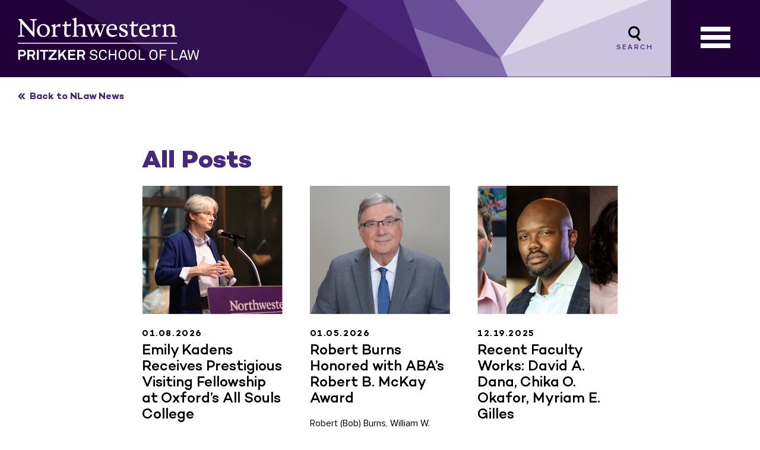

--- FILE ---
content_type: text/html; charset=UTF-8
request_url: https://news.law.northwestern.edu/all/
body_size: 11167
content:
<!doctype html>
<html lang="en-US">
  <head>
  <meta charset="utf-8">
  <meta http-equiv="x-ua-compatible" content="ie=edge">
  <meta name="viewport" content="width=device-width, initial-scale=1, shrink-to-fit=no">
  <link rel="apple-touch-icon" sizes="57x57" href="https://news.law.northwestern.edu/wp-content/themes/nwlaw/dist/images/apple-icon-57x57.png">
  <link rel="apple-touch-icon" sizes="60x60" href="https://news.law.northwestern.edu/wp-content/themes/nwlaw/dist/images/apple-icon-60x60.png">
  <link rel="apple-touch-icon" sizes="72x72" href="https://news.law.northwestern.edu/wp-content/themes/nwlaw/dist/images/apple-icon-72x72.png">
  <link rel="apple-touch-icon" sizes="76x76" href="https://news.law.northwestern.edu/wp-content/themes/nwlaw/dist/images/apple-icon-76x76.png">
  <link rel="apple-touch-icon" sizes="114x114" href="https://news.law.northwestern.edu/wp-content/themes/nwlaw/dist/images/apple-icon-114x114.png">
  <link rel="apple-touch-icon" sizes="120x120" href="https://news.law.northwestern.edu/wp-content/themes/nwlaw/dist/images/apple-icon-120x120.png">
  <link rel="apple-touch-icon" sizes="144x144" href="https://news.law.northwestern.edu/wp-content/themes/nwlaw/dist/images/apple-icon-144x144.png">
  <link rel="apple-touch-icon" sizes="152x152" href="https://news.law.northwestern.edu/wp-content/themes/nwlaw/dist/images/apple-icon-152x152.png">
  <link rel="apple-touch-icon" sizes="180x180" href="https://news.law.northwestern.edu/wp-content/themes/nwlaw/dist/images/apple-icon-180x180.png">
  <link rel="icon" type="image/png" sizes="192x192"  href="https://news.law.northwestern.edu/wp-content/themes/nwlaw/dist/images/android-icon-192x192.png">
  <link rel="icon" type="image/png" sizes="32x32" href="https://news.law.northwestern.edu/wp-content/themes/nwlaw/dist/images/favicon-32x32.png">
  <link rel="icon" type="image/png" sizes="96x96" href="https://news.law.northwestern.edu/wp-content/themes/nwlaw/dist/images/favicon-96x96.png">
  <link rel="icon" type="image/png" sizes="16x16" href="https://news.law.northwestern.edu/wp-content/themes/nwlaw/dist/images/favicon-16x16.png">
  <link rel="manifest" href="https://news.law.northwestern.edu/wp-content/themes/nwlaw/dist/images/manifest.json">
  <meta name="msapplication-TileColor" content="#ffffff">
  <meta name="msapplication-TileImage" content="https://news.law.northwestern.edu/wp-content/themes/nwlaw/dist/images/ms-icon-144x144.png">
  <meta name="theme-color" content="#ffffff">

  <!-- Google Tag Manager -->
  <script>(function(w,d,s,l,i){w[l]=w[l]||[];w[l].push({'gtm.start':
        new Date().getTime(),event:'gtm.js'});var f=d.getElementsByTagName(s)[0],
      j=d.createElement(s),dl=l!='dataLayer'?'&l='+l:'';j.async=true;j.src=
      'https://www.googletagmanager.com/gtm.js?id='+i+dl;f.parentNode.insertBefore(j,f);
    })(window,document,'script','dataLayer','GTM-553BZK7');</script>
  <!-- End Google Tag Manager -->

  <meta name="google-site-verification" content="1F5mXA8P0BDHyz3CtDNIXQ4ecP2bLWTXB7csVlWcxnY" />
  <meta name="msvalidate.01" content="781FEA492F8A6DC025D379471AFEA304" />

  <script>var ajaxurl = '/wp-admin/admin-ajax.php'</script>
  <meta name='robots' content='index, follow, max-image-preview:large, max-snippet:-1, max-video-preview:-1' />
	<style>img:is([sizes="auto" i], [sizes^="auto," i]) { contain-intrinsic-size: 3000px 1500px }</style>
	
	<!-- This site is optimized with the Yoast SEO Premium plugin v25.5 (Yoast SEO v25.5) - https://yoast.com/wordpress/plugins/seo/ -->
	<title>All - Northwestern Pritzker School of Law News</title>
	<link rel="canonical" href="https://news.law.northwestern.edu/all/" />
	<meta property="og:locale" content="en_US" />
	<meta property="og:type" content="article" />
	<meta property="og:title" content="All" />
	<meta property="og:url" content="https://news.law.northwestern.edu/all/" />
	<meta property="og:site_name" content="Northwestern Pritzker School of Law News" />
	<meta property="article:modified_time" content="2020-04-23T21:30:31+00:00" />
	<meta name="twitter:card" content="summary_large_image" />
	<script type="application/ld+json" class="yoast-schema-graph">{"@context":"https://schema.org","@graph":[{"@type":"WebPage","@id":"https://news.law.northwestern.edu/all/","url":"https://news.law.northwestern.edu/all/","name":"All - Northwestern Pritzker School of Law News","isPartOf":{"@id":"https://news.law.northwestern.edu/#website"},"datePublished":"2020-04-23T21:20:35+00:00","dateModified":"2020-04-23T21:30:31+00:00","breadcrumb":{"@id":"https://news.law.northwestern.edu/all/#breadcrumb"},"inLanguage":"en-US","potentialAction":[{"@type":"ReadAction","target":["https://news.law.northwestern.edu/all/"]}]},{"@type":"BreadcrumbList","@id":"https://news.law.northwestern.edu/all/#breadcrumb","itemListElement":[{"@type":"ListItem","position":1,"name":"Home","item":"https://news.law.northwestern.edu/"},{"@type":"ListItem","position":2,"name":"All"}]},{"@type":"WebSite","@id":"https://news.law.northwestern.edu/#website","url":"https://news.law.northwestern.edu/","name":"Northwestern Pritzker School of Law News","description":"Northwestern Pritzker School of Law News","potentialAction":[{"@type":"SearchAction","target":{"@type":"EntryPoint","urlTemplate":"https://news.law.northwestern.edu/?s={search_term_string}"},"query-input":{"@type":"PropertyValueSpecification","valueRequired":true,"valueName":"search_term_string"}}],"inLanguage":"en-US"}]}</script>
	<!-- / Yoast SEO Premium plugin. -->


<link rel='dns-prefetch' href='//static.addtoany.com' />
<script type="text/javascript">
/* <![CDATA[ */
window._wpemojiSettings = {"baseUrl":"https:\/\/s.w.org\/images\/core\/emoji\/16.0.1\/72x72\/","ext":".png","svgUrl":"https:\/\/s.w.org\/images\/core\/emoji\/16.0.1\/svg\/","svgExt":".svg","source":{"concatemoji":"https:\/\/news.law.northwestern.edu\/wp-includes\/js\/wp-emoji-release.min.js?ver=aa60745e28386134c8dd27be289c802b"}};
/*! This file is auto-generated */
!function(s,n){var o,i,e;function c(e){try{var t={supportTests:e,timestamp:(new Date).valueOf()};sessionStorage.setItem(o,JSON.stringify(t))}catch(e){}}function p(e,t,n){e.clearRect(0,0,e.canvas.width,e.canvas.height),e.fillText(t,0,0);var t=new Uint32Array(e.getImageData(0,0,e.canvas.width,e.canvas.height).data),a=(e.clearRect(0,0,e.canvas.width,e.canvas.height),e.fillText(n,0,0),new Uint32Array(e.getImageData(0,0,e.canvas.width,e.canvas.height).data));return t.every(function(e,t){return e===a[t]})}function u(e,t){e.clearRect(0,0,e.canvas.width,e.canvas.height),e.fillText(t,0,0);for(var n=e.getImageData(16,16,1,1),a=0;a<n.data.length;a++)if(0!==n.data[a])return!1;return!0}function f(e,t,n,a){switch(t){case"flag":return n(e,"\ud83c\udff3\ufe0f\u200d\u26a7\ufe0f","\ud83c\udff3\ufe0f\u200b\u26a7\ufe0f")?!1:!n(e,"\ud83c\udde8\ud83c\uddf6","\ud83c\udde8\u200b\ud83c\uddf6")&&!n(e,"\ud83c\udff4\udb40\udc67\udb40\udc62\udb40\udc65\udb40\udc6e\udb40\udc67\udb40\udc7f","\ud83c\udff4\u200b\udb40\udc67\u200b\udb40\udc62\u200b\udb40\udc65\u200b\udb40\udc6e\u200b\udb40\udc67\u200b\udb40\udc7f");case"emoji":return!a(e,"\ud83e\udedf")}return!1}function g(e,t,n,a){var r="undefined"!=typeof WorkerGlobalScope&&self instanceof WorkerGlobalScope?new OffscreenCanvas(300,150):s.createElement("canvas"),o=r.getContext("2d",{willReadFrequently:!0}),i=(o.textBaseline="top",o.font="600 32px Arial",{});return e.forEach(function(e){i[e]=t(o,e,n,a)}),i}function t(e){var t=s.createElement("script");t.src=e,t.defer=!0,s.head.appendChild(t)}"undefined"!=typeof Promise&&(o="wpEmojiSettingsSupports",i=["flag","emoji"],n.supports={everything:!0,everythingExceptFlag:!0},e=new Promise(function(e){s.addEventListener("DOMContentLoaded",e,{once:!0})}),new Promise(function(t){var n=function(){try{var e=JSON.parse(sessionStorage.getItem(o));if("object"==typeof e&&"number"==typeof e.timestamp&&(new Date).valueOf()<e.timestamp+604800&&"object"==typeof e.supportTests)return e.supportTests}catch(e){}return null}();if(!n){if("undefined"!=typeof Worker&&"undefined"!=typeof OffscreenCanvas&&"undefined"!=typeof URL&&URL.createObjectURL&&"undefined"!=typeof Blob)try{var e="postMessage("+g.toString()+"("+[JSON.stringify(i),f.toString(),p.toString(),u.toString()].join(",")+"));",a=new Blob([e],{type:"text/javascript"}),r=new Worker(URL.createObjectURL(a),{name:"wpTestEmojiSupports"});return void(r.onmessage=function(e){c(n=e.data),r.terminate(),t(n)})}catch(e){}c(n=g(i,f,p,u))}t(n)}).then(function(e){for(var t in e)n.supports[t]=e[t],n.supports.everything=n.supports.everything&&n.supports[t],"flag"!==t&&(n.supports.everythingExceptFlag=n.supports.everythingExceptFlag&&n.supports[t]);n.supports.everythingExceptFlag=n.supports.everythingExceptFlag&&!n.supports.flag,n.DOMReady=!1,n.readyCallback=function(){n.DOMReady=!0}}).then(function(){return e}).then(function(){var e;n.supports.everything||(n.readyCallback(),(e=n.source||{}).concatemoji?t(e.concatemoji):e.wpemoji&&e.twemoji&&(t(e.twemoji),t(e.wpemoji)))}))}((window,document),window._wpemojiSettings);
/* ]]> */
</script>
<style id='wp-emoji-styles-inline-css' type='text/css'>

	img.wp-smiley, img.emoji {
		display: inline !important;
		border: none !important;
		box-shadow: none !important;
		height: 1em !important;
		width: 1em !important;
		margin: 0 0.07em !important;
		vertical-align: -0.1em !important;
		background: none !important;
		padding: 0 !important;
	}
</style>
<link rel='stylesheet' id='wp-block-library-css' href='https://news.law.northwestern.edu/wp-includes/css/dist/block-library/style.min.css?ver=aa60745e28386134c8dd27be289c802b' type='text/css' media='all' />
<style id='global-styles-inline-css' type='text/css'>
:root{--wp--preset--aspect-ratio--square: 1;--wp--preset--aspect-ratio--4-3: 4/3;--wp--preset--aspect-ratio--3-4: 3/4;--wp--preset--aspect-ratio--3-2: 3/2;--wp--preset--aspect-ratio--2-3: 2/3;--wp--preset--aspect-ratio--16-9: 16/9;--wp--preset--aspect-ratio--9-16: 9/16;--wp--preset--color--black: #000000;--wp--preset--color--cyan-bluish-gray: #abb8c3;--wp--preset--color--white: #ffffff;--wp--preset--color--pale-pink: #f78da7;--wp--preset--color--vivid-red: #cf2e2e;--wp--preset--color--luminous-vivid-orange: #ff6900;--wp--preset--color--luminous-vivid-amber: #fcb900;--wp--preset--color--light-green-cyan: #7bdcb5;--wp--preset--color--vivid-green-cyan: #00d084;--wp--preset--color--pale-cyan-blue: #8ed1fc;--wp--preset--color--vivid-cyan-blue: #0693e3;--wp--preset--color--vivid-purple: #9b51e0;--wp--preset--gradient--vivid-cyan-blue-to-vivid-purple: linear-gradient(135deg,rgba(6,147,227,1) 0%,rgb(155,81,224) 100%);--wp--preset--gradient--light-green-cyan-to-vivid-green-cyan: linear-gradient(135deg,rgb(122,220,180) 0%,rgb(0,208,130) 100%);--wp--preset--gradient--luminous-vivid-amber-to-luminous-vivid-orange: linear-gradient(135deg,rgba(252,185,0,1) 0%,rgba(255,105,0,1) 100%);--wp--preset--gradient--luminous-vivid-orange-to-vivid-red: linear-gradient(135deg,rgba(255,105,0,1) 0%,rgb(207,46,46) 100%);--wp--preset--gradient--very-light-gray-to-cyan-bluish-gray: linear-gradient(135deg,rgb(238,238,238) 0%,rgb(169,184,195) 100%);--wp--preset--gradient--cool-to-warm-spectrum: linear-gradient(135deg,rgb(74,234,220) 0%,rgb(151,120,209) 20%,rgb(207,42,186) 40%,rgb(238,44,130) 60%,rgb(251,105,98) 80%,rgb(254,248,76) 100%);--wp--preset--gradient--blush-light-purple: linear-gradient(135deg,rgb(255,206,236) 0%,rgb(152,150,240) 100%);--wp--preset--gradient--blush-bordeaux: linear-gradient(135deg,rgb(254,205,165) 0%,rgb(254,45,45) 50%,rgb(107,0,62) 100%);--wp--preset--gradient--luminous-dusk: linear-gradient(135deg,rgb(255,203,112) 0%,rgb(199,81,192) 50%,rgb(65,88,208) 100%);--wp--preset--gradient--pale-ocean: linear-gradient(135deg,rgb(255,245,203) 0%,rgb(182,227,212) 50%,rgb(51,167,181) 100%);--wp--preset--gradient--electric-grass: linear-gradient(135deg,rgb(202,248,128) 0%,rgb(113,206,126) 100%);--wp--preset--gradient--midnight: linear-gradient(135deg,rgb(2,3,129) 0%,rgb(40,116,252) 100%);--wp--preset--font-size--small: 13px;--wp--preset--font-size--medium: 20px;--wp--preset--font-size--large: 36px;--wp--preset--font-size--x-large: 42px;--wp--preset--spacing--20: 0.44rem;--wp--preset--spacing--30: 0.67rem;--wp--preset--spacing--40: 1rem;--wp--preset--spacing--50: 1.5rem;--wp--preset--spacing--60: 2.25rem;--wp--preset--spacing--70: 3.38rem;--wp--preset--spacing--80: 5.06rem;--wp--preset--shadow--natural: 6px 6px 9px rgba(0, 0, 0, 0.2);--wp--preset--shadow--deep: 12px 12px 50px rgba(0, 0, 0, 0.4);--wp--preset--shadow--sharp: 6px 6px 0px rgba(0, 0, 0, 0.2);--wp--preset--shadow--outlined: 6px 6px 0px -3px rgba(255, 255, 255, 1), 6px 6px rgba(0, 0, 0, 1);--wp--preset--shadow--crisp: 6px 6px 0px rgba(0, 0, 0, 1);}:where(body) { margin: 0; }.wp-site-blocks > .alignleft { float: left; margin-right: 2em; }.wp-site-blocks > .alignright { float: right; margin-left: 2em; }.wp-site-blocks > .aligncenter { justify-content: center; margin-left: auto; margin-right: auto; }:where(.is-layout-flex){gap: 0.5em;}:where(.is-layout-grid){gap: 0.5em;}.is-layout-flow > .alignleft{float: left;margin-inline-start: 0;margin-inline-end: 2em;}.is-layout-flow > .alignright{float: right;margin-inline-start: 2em;margin-inline-end: 0;}.is-layout-flow > .aligncenter{margin-left: auto !important;margin-right: auto !important;}.is-layout-constrained > .alignleft{float: left;margin-inline-start: 0;margin-inline-end: 2em;}.is-layout-constrained > .alignright{float: right;margin-inline-start: 2em;margin-inline-end: 0;}.is-layout-constrained > .aligncenter{margin-left: auto !important;margin-right: auto !important;}.is-layout-constrained > :where(:not(.alignleft):not(.alignright):not(.alignfull)){margin-left: auto !important;margin-right: auto !important;}body .is-layout-flex{display: flex;}.is-layout-flex{flex-wrap: wrap;align-items: center;}.is-layout-flex > :is(*, div){margin: 0;}body .is-layout-grid{display: grid;}.is-layout-grid > :is(*, div){margin: 0;}body{padding-top: 0px;padding-right: 0px;padding-bottom: 0px;padding-left: 0px;}a:where(:not(.wp-element-button)){text-decoration: underline;}:root :where(.wp-element-button, .wp-block-button__link){background-color: #32373c;border-width: 0;color: #fff;font-family: inherit;font-size: inherit;line-height: inherit;padding: calc(0.667em + 2px) calc(1.333em + 2px);text-decoration: none;}.has-black-color{color: var(--wp--preset--color--black) !important;}.has-cyan-bluish-gray-color{color: var(--wp--preset--color--cyan-bluish-gray) !important;}.has-white-color{color: var(--wp--preset--color--white) !important;}.has-pale-pink-color{color: var(--wp--preset--color--pale-pink) !important;}.has-vivid-red-color{color: var(--wp--preset--color--vivid-red) !important;}.has-luminous-vivid-orange-color{color: var(--wp--preset--color--luminous-vivid-orange) !important;}.has-luminous-vivid-amber-color{color: var(--wp--preset--color--luminous-vivid-amber) !important;}.has-light-green-cyan-color{color: var(--wp--preset--color--light-green-cyan) !important;}.has-vivid-green-cyan-color{color: var(--wp--preset--color--vivid-green-cyan) !important;}.has-pale-cyan-blue-color{color: var(--wp--preset--color--pale-cyan-blue) !important;}.has-vivid-cyan-blue-color{color: var(--wp--preset--color--vivid-cyan-blue) !important;}.has-vivid-purple-color{color: var(--wp--preset--color--vivid-purple) !important;}.has-black-background-color{background-color: var(--wp--preset--color--black) !important;}.has-cyan-bluish-gray-background-color{background-color: var(--wp--preset--color--cyan-bluish-gray) !important;}.has-white-background-color{background-color: var(--wp--preset--color--white) !important;}.has-pale-pink-background-color{background-color: var(--wp--preset--color--pale-pink) !important;}.has-vivid-red-background-color{background-color: var(--wp--preset--color--vivid-red) !important;}.has-luminous-vivid-orange-background-color{background-color: var(--wp--preset--color--luminous-vivid-orange) !important;}.has-luminous-vivid-amber-background-color{background-color: var(--wp--preset--color--luminous-vivid-amber) !important;}.has-light-green-cyan-background-color{background-color: var(--wp--preset--color--light-green-cyan) !important;}.has-vivid-green-cyan-background-color{background-color: var(--wp--preset--color--vivid-green-cyan) !important;}.has-pale-cyan-blue-background-color{background-color: var(--wp--preset--color--pale-cyan-blue) !important;}.has-vivid-cyan-blue-background-color{background-color: var(--wp--preset--color--vivid-cyan-blue) !important;}.has-vivid-purple-background-color{background-color: var(--wp--preset--color--vivid-purple) !important;}.has-black-border-color{border-color: var(--wp--preset--color--black) !important;}.has-cyan-bluish-gray-border-color{border-color: var(--wp--preset--color--cyan-bluish-gray) !important;}.has-white-border-color{border-color: var(--wp--preset--color--white) !important;}.has-pale-pink-border-color{border-color: var(--wp--preset--color--pale-pink) !important;}.has-vivid-red-border-color{border-color: var(--wp--preset--color--vivid-red) !important;}.has-luminous-vivid-orange-border-color{border-color: var(--wp--preset--color--luminous-vivid-orange) !important;}.has-luminous-vivid-amber-border-color{border-color: var(--wp--preset--color--luminous-vivid-amber) !important;}.has-light-green-cyan-border-color{border-color: var(--wp--preset--color--light-green-cyan) !important;}.has-vivid-green-cyan-border-color{border-color: var(--wp--preset--color--vivid-green-cyan) !important;}.has-pale-cyan-blue-border-color{border-color: var(--wp--preset--color--pale-cyan-blue) !important;}.has-vivid-cyan-blue-border-color{border-color: var(--wp--preset--color--vivid-cyan-blue) !important;}.has-vivid-purple-border-color{border-color: var(--wp--preset--color--vivid-purple) !important;}.has-vivid-cyan-blue-to-vivid-purple-gradient-background{background: var(--wp--preset--gradient--vivid-cyan-blue-to-vivid-purple) !important;}.has-light-green-cyan-to-vivid-green-cyan-gradient-background{background: var(--wp--preset--gradient--light-green-cyan-to-vivid-green-cyan) !important;}.has-luminous-vivid-amber-to-luminous-vivid-orange-gradient-background{background: var(--wp--preset--gradient--luminous-vivid-amber-to-luminous-vivid-orange) !important;}.has-luminous-vivid-orange-to-vivid-red-gradient-background{background: var(--wp--preset--gradient--luminous-vivid-orange-to-vivid-red) !important;}.has-very-light-gray-to-cyan-bluish-gray-gradient-background{background: var(--wp--preset--gradient--very-light-gray-to-cyan-bluish-gray) !important;}.has-cool-to-warm-spectrum-gradient-background{background: var(--wp--preset--gradient--cool-to-warm-spectrum) !important;}.has-blush-light-purple-gradient-background{background: var(--wp--preset--gradient--blush-light-purple) !important;}.has-blush-bordeaux-gradient-background{background: var(--wp--preset--gradient--blush-bordeaux) !important;}.has-luminous-dusk-gradient-background{background: var(--wp--preset--gradient--luminous-dusk) !important;}.has-pale-ocean-gradient-background{background: var(--wp--preset--gradient--pale-ocean) !important;}.has-electric-grass-gradient-background{background: var(--wp--preset--gradient--electric-grass) !important;}.has-midnight-gradient-background{background: var(--wp--preset--gradient--midnight) !important;}.has-small-font-size{font-size: var(--wp--preset--font-size--small) !important;}.has-medium-font-size{font-size: var(--wp--preset--font-size--medium) !important;}.has-large-font-size{font-size: var(--wp--preset--font-size--large) !important;}.has-x-large-font-size{font-size: var(--wp--preset--font-size--x-large) !important;}
:where(.wp-block-post-template.is-layout-flex){gap: 1.25em;}:where(.wp-block-post-template.is-layout-grid){gap: 1.25em;}
:where(.wp-block-columns.is-layout-flex){gap: 2em;}:where(.wp-block-columns.is-layout-grid){gap: 2em;}
:root :where(.wp-block-pullquote){font-size: 1.5em;line-height: 1.6;}
</style>
<link rel='stylesheet' id='ppress-frontend-css' href='https://news.law.northwestern.edu/wp-content/plugins/wp-user-avatar/assets/css/frontend.min.css?ver=4.15.23' type='text/css' media='all' />
<link rel='stylesheet' id='ppress-flatpickr-css' href='https://news.law.northwestern.edu/wp-content/plugins/wp-user-avatar/assets/flatpickr/flatpickr.min.css?ver=4.15.23' type='text/css' media='all' />
<link rel='stylesheet' id='ppress-select2-css' href='https://news.law.northwestern.edu/wp-content/plugins/wp-user-avatar/assets/select2/select2.min.css?ver=aa60745e28386134c8dd27be289c802b' type='text/css' media='all' />
<link rel='stylesheet' id='wp-pagenavi-css' href='https://news.law.northwestern.edu/wp-content/plugins/wp-pagenavi/pagenavi-css.css?ver=2.70' type='text/css' media='all' />
<link rel='stylesheet' id='addtoany-css' href='https://news.law.northwestern.edu/wp-content/plugins/add-to-any/addtoany.min.css?ver=1.16' type='text/css' media='all' />
<link rel='stylesheet' id='sage/main.css-css' href='https://news.law.northwestern.edu/wp-content/themes/nwlaw/dist/styles/main.css' type='text/css' media='all' />
<!--n2css--><!--n2js--><script type="text/javascript" id="addtoany-core-js-before">
/* <![CDATA[ */
window.a2a_config=window.a2a_config||{};a2a_config.callbacks=[];a2a_config.overlays=[];a2a_config.templates={};
a2a_config.icon_color="#000000,#ffffff";
a2a_config.callbacks.push({
    ready: function() {
		jQuery('.addtoany_list a').attr('target', '_self');
    }
});
/* ]]> */
</script>
<script type="text/javascript" defer src="https://static.addtoany.com/menu/page.js" id="addtoany-core-js"></script>
<script type="text/javascript" src="https://news.law.northwestern.edu/wp-includes/js/jquery/jquery.min.js?ver=3.7.1" id="jquery-core-js"></script>
<script type="text/javascript" src="https://news.law.northwestern.edu/wp-includes/js/jquery/jquery-migrate.min.js?ver=3.4.1" id="jquery-migrate-js"></script>
<script type="text/javascript" defer src="https://news.law.northwestern.edu/wp-content/plugins/add-to-any/addtoany.min.js?ver=1.1" id="addtoany-jquery-js"></script>
<script type="text/javascript" src="https://news.law.northwestern.edu/wp-content/plugins/wp-user-avatar/assets/flatpickr/flatpickr.min.js?ver=4.15.23" id="ppress-flatpickr-js"></script>
<script type="text/javascript" src="https://news.law.northwestern.edu/wp-content/plugins/wp-user-avatar/assets/select2/select2.min.js?ver=4.15.23" id="ppress-select2-js"></script>
<link rel="https://api.w.org/" href="https://news.law.northwestern.edu/wp-json/" /><link rel="alternate" title="JSON" type="application/json" href="https://news.law.northwestern.edu/wp-json/wp/v2/pages/2637" /><link rel="EditURI" type="application/rsd+xml" title="RSD" href="https://news.law.northwestern.edu/xmlrpc.php?rsd" />

<link rel='shortlink' href='https://news.law.northwestern.edu/?p=2637' />
<link rel="alternate" title="oEmbed (JSON)" type="application/json+oembed" href="https://news.law.northwestern.edu/wp-json/oembed/1.0/embed?url=https%3A%2F%2Fnews.law.northwestern.edu%2Fall%2F" />
<link rel="alternate" title="oEmbed (XML)" type="text/xml+oembed" href="https://news.law.northwestern.edu/wp-json/oembed/1.0/embed?url=https%3A%2F%2Fnews.law.northwestern.edu%2Fall%2F&#038;format=xml" />
<link type="text/css" rel="stylesheet" href="https://news.law.northwestern.edu/wp-content/plugins/category-specific-rss-feed-menu/wp_cat_rss_style.css" />
<!-- Stream WordPress user activity plugin v4.1.1 -->
		<style type="text/css" id="wp-custom-css">
			blockquote cite, .wp-block-media-text .wp-block-media-text__content cite {
    line-height: 50px;
}		</style>
		</head>
  <body class="blog wp-theme-nwlawresources app-data index-data home-data">

    <!-- Google Tag Manager (noscript) -->
    <noscript><iframe src="https://www.googletagmanager.com/ns.html?id=GTM-553BZK7" height="0" width="0" style="display:none;visibility:hidden"></iframe></noscript>
    <!-- End Google Tag Manager (noscript) -->

    <div id="top" class="shell">
            <header class="header">

  <a class="screen-reader-text skip-link" href="#main">Skip to content</a>

  <div class="wrapper">
    <div class="brand">

      <div class="logos">
        <a href="https://www.law.northwestern.edu/" class="logo"><img src="https://news.law.northwestern.edu/wp-content/themes/nwlaw/dist/images/logo.svg" alt="Northwestern Pritzker School of Law News" /></a>
      </div>
      <a href="#" class="search-btn"><span>Search</span></a>

    </div>

    <button class="hamburger hamburger--spin js-hamburger" aria-label="Menu" aria-controls="navigation">
      <div class="hamburger-box">
        <div class="hamburger-inner"></div>
      </div>
    </button>

    <div class="overlay"></div>

    <nav id="navigation">
      <div class="row">
        <div class="col-xs-12">
          <img src="https://news.law.northwestern.edu/wp-content/themes/nwlaw/dist/images/menu-logo.svg" class="menu-logo" />
        </div>
      </div>
      <div class="row">
                <div class="col-xs-6">
          <div class="menu-main-menu-primary-container"><ul id="menu-main-menu-primary" class="main-nav"><li id="menu-item-161" class="menu-item menu-item-type-post_type menu-item-object-page menu-item-home menu-item-161"><a href="https://news.law.northwestern.edu/">Home</a></li>
<li id="menu-item-1949" class="menu-item menu-item-type-taxonomy menu-item-object-post_tag menu-item-1949"><a href="https://news.law.northwestern.edu/tag/videos/">Videos</a></li>
</ul></div>
        </div>
        
                <div class="col-xs-6">
          <div class="menu-main-menu-secondary-container"><ul id="menu-main-menu-secondary" class="secondary-nav"><li id="menu-item-414" class="menu-item menu-item-type-taxonomy menu-item-object-category menu-item-414"><a href="https://news.law.northwestern.edu/category/nlawproud/">#NLawProud</a></li>
<li id="menu-item-2626" class="menu-item menu-item-type-taxonomy menu-item-object-category menu-item-2626"><a href="https://news.law.northwestern.edu/category/after-law-school/">After Law School</a></li>
<li id="menu-item-4786" class="menu-item menu-item-type-taxonomy menu-item-object-category menu-item-4786"><a href="https://news.law.northwestern.edu/category/faculty/">Faculty</a></li>
<li id="menu-item-4732" class="menu-item menu-item-type-taxonomy menu-item-object-category menu-item-4732"><a href="https://news.law.northwestern.edu/category/giving/">Giving</a></li>
<li id="menu-item-417" class="menu-item menu-item-type-taxonomy menu-item-object-category menu-item-417"><a href="https://news.law.northwestern.edu/category/law-business-tech/">Law, Business, Tech</a></li>
<li id="menu-item-419" class="menu-item menu-item-type-taxonomy menu-item-object-category menu-item-419"><a href="https://news.law.northwestern.edu/category/public-interest/">Public Interest</a></li>
<li id="menu-item-420" class="menu-item menu-item-type-taxonomy menu-item-object-category menu-item-420"><a href="https://news.law.northwestern.edu/category/scholarship/">Scholarship</a></li>
<li id="menu-item-422" class="menu-item menu-item-type-taxonomy menu-item-object-category menu-item-422"><a href="https://news.law.northwestern.edu/category/student-experience/">Student Experience</a></li>
</ul></div>
        </div>
              </div>
      <div class="bg"></div>
    </nav>

  </div>

  <div class="search-dropdown">
    <div class="wrapper">
      <a href="#" tabindex="-1" class="close"><img src="https://news.law.northwestern.edu/wp-content/themes/nwlaw/dist/images/close-icon.svg" alt= "" /><span>Close</span></a>
      <form id="search" action="https://news.law.northwestern.edu/">
        <label for="s">Search for:</label>
        <input type="search" aria-label="s" tabindex="-1" name="s" value="" placeholder="Search" />
        <input type="submit" tabindex="-1" value="Search" />
      </form>
    </div>
  </div>
</header>

<div class="back-to-news">
  <a href="https://news.law.northwestern.edu/">Back to NLaw News</a>
</div>
          <main id="main" class="main category-landing">

    <div class="row center-xs">

      <!-- main column -->
      <div class="col-xs-8">
        <h1 class="text-left">All Posts</h1>

        <div class="row center-xs">
                                   <div class="col-xs-4">
              <div class="post">
  <div class="thumb ">
    <a href="https://news.law.northwestern.edu/news/emily-kadens-visiting-fellowship-oxford/" title="Emily Kadens Receives Prestigious Visiting Fellowship at Oxford’s All Souls College"><div class="post-thumbnail-board">
  <img src="https://news.law.northwestern.edu/wp-content/themes/nwlaw/dist/images/spacer.png" data-src="https://news.law.northwestern.edu/wp-content/uploads/2026/01/Kadens-IMG_2403-1536x755.jpg.png" data-srcset="https://news.law.northwestern.edu/wp-content/uploads/2026/01/Kadens-IMG_2403-1536x755.jpg.png" class="lazy" alt="">
</div>
</a>
  </div>
  <p class="date">01.08.2026</p>
  <h3 class="post-title"><a href="https://news.law.northwestern.edu/news/emily-kadens-visiting-fellowship-oxford/">Emily Kadens Receives Prestigious Visiting Fellowship at Oxford’s All Souls College</a></h3>
  <div class="excerpt">
    <p>Emily Kadens, Edna B. and Ednyfed H. Williams Memorial Professor of Law, has been awarded a prestigious Visiting Fellowship for the 2026-2027 academic year at the University of Oxford’s All Souls ...</p>
  </div>
  <a href="https://news.law.northwestern.edu/news/emily-kadens-visiting-fellowship-oxford/" class="more" title="Emily Kadens Receives Prestigious Visiting Fellowship at Oxford’s All Souls College"><span class="left"></span><span class="text">Read More</span><span class="right"></span></a>
</div>
            </div>
                         <div class="col-xs-4">
              <div class="post">
  <div class="thumb ">
    <a href="https://news.law.northwestern.edu/news/robert-burns-honored-with-abas-robert-b-mckay-award/" title="Robert Burns Honored with ABA’s Robert B. McKay Award"><div class="post-thumbnail-board">
  <img src="https://news.law.northwestern.edu/wp-content/themes/nwlaw/dist/images/spacer.png" data-src="https://news.law.northwestern.edu/wp-content/uploads/2025/12/2025-12_Bob-Burns.jpg" data-srcset="https://news.law.northwestern.edu/wp-content/uploads/2025/12/2025-12_Bob-Burns.jpg" class="lazy" alt="Robert (Bob) Burns, William W. Gurley Memorial Professor of Law Emeritus at Northwestern University Pritzker School of Law">
</div>
</a>
  </div>
  <p class="date">01.05.2026</p>
  <h3 class="post-title"><a href="https://news.law.northwestern.edu/news/robert-burns-honored-with-abas-robert-b-mckay-award/">Robert Burns Honored with ABA’s Robert B. McKay Award</a></h3>
  <div class="excerpt">
    <p>Robert (Bob) Burns, William W. Gurley Memorial Professor of Law Emeritus at Northwestern University Pritzker School of Law, has been awarded the American Bar Association’s (ABA) Tort, Trial, and ...</p>
  </div>
  <a href="https://news.law.northwestern.edu/news/robert-burns-honored-with-abas-robert-b-mckay-award/" class="more" title="Robert Burns Honored with ABA’s Robert B. McKay Award"><span class="left"></span><span class="text">Read More</span><span class="right"></span></a>
</div>
            </div>
                         <div class="col-xs-4">
              <div class="post">
  <div class="thumb ">
    <a href="https://news.law.northwestern.edu/news/recent-faculty-works-david-dana-chika-okafor-myriam-gilles/" title="Recent Faculty Works: David A. Dana, Chika O. Okafor, Myriam E. Gilles"><div class="post-thumbnail-board">
  <img src="https://news.law.northwestern.edu/wp-content/themes/nwlaw/dist/images/spacer.png" data-src="https://news.law.northwestern.edu/wp-content/uploads/2025/12/2025-12_Dan-Oka-Gil.jpg" data-srcset="https://news.law.northwestern.edu/wp-content/uploads/2025/12/2025-12_Dan-Oka-Gil.jpg" class="lazy" alt="">
</div>
</a>
  </div>
  <p class="date">12.19.2025</p>
  <h3 class="post-title"><a href="https://news.law.northwestern.edu/news/recent-faculty-works-david-dana-chika-okafor-myriam-gilles/">Recent Faculty Works: David A. Dana, Chika O. Okafor, Myriam E. Gilles</a></h3>
  <div class="excerpt">
    <p>Northwestern Pritzker School of Law is home to an incredible group of faculty members working at the intersections of law and many other disciplines. Their research and scholarship has helped ...</p>
  </div>
  <a href="https://news.law.northwestern.edu/news/recent-faculty-works-david-dana-chika-okafor-myriam-gilles/" class="more" title="Recent Faculty Works: David A. Dana, Chika O. Okafor, Myriam E. Gilles"><span class="left"></span><span class="text">Read More</span><span class="right"></span></a>
</div>
            </div>
                         <div class="col-xs-4">
              <div class="post">
  <div class="thumb ">
    <a href="https://news.law.northwestern.edu/news/legal-writing-program-continues-tradition-of-excellence/" title="Northwestern Pritzker Law Legal Writing Program Continues Tradition of Excellence"><div class="post-thumbnail-board">
  <img src="https://news.law.northwestern.edu/wp-content/themes/nwlaw/dist/images/spacer.png" data-src="https://news.law.northwestern.edu/wp-content/uploads/2025/12/library-legal-writing-1024x500-1.jpg" data-srcset="https://news.law.northwestern.edu/wp-content/uploads/2025/12/library-legal-writing-1024x500-1.jpg" class="lazy" alt="">
</div>
</a>
  </div>
  <p class="date">12.16.2025</p>
  <h3 class="post-title"><a href="https://news.law.northwestern.edu/news/legal-writing-program-continues-tradition-of-excellence/">Northwestern Pritzker Law Legal Writing Program Continues Tradition of Excellence</a></h3>
  <div class="excerpt">
    <p>With one of the oldest legal writing programs in the country, dating back to the mid-20th century, Northwestern Pritzker Law has a long tradition of excellence in the field. The year-long ...</p>
  </div>
  <a href="https://news.law.northwestern.edu/news/legal-writing-program-continues-tradition-of-excellence/" class="more" title="Northwestern Pritzker Law Legal Writing Program Continues Tradition of Excellence"><span class="left"></span><span class="text">Read More</span><span class="right"></span></a>
</div>
            </div>
                         <div class="col-xs-4">
              <div class="post">
  <div class="thumb ">
    <a href="https://news.law.northwestern.edu/news/northwestern-perspective-civil-procedure/" title="A Northwestern Perspective: Civil Procedure"><div class="post-thumbnail-board">
  <img src="https://news.law.northwestern.edu/wp-content/themes/nwlaw/dist/images/spacer.png" data-src="https://news.law.northwestern.edu/wp-content/uploads/2025/12/Civil-Procedure_12.10.25_1024x500.jpg" data-srcset="https://news.law.northwestern.edu/wp-content/uploads/2025/12/Civil-Procedure_12.10.25_1024x500.jpg" class="lazy" alt="">
</div>
</a>
  </div>
  <p class="date">12.15.2025</p>
  <h3 class="post-title"><a href="https://news.law.northwestern.edu/news/northwestern-perspective-civil-procedure/">A Northwestern Perspective: Civil Procedure</a></h3>
  <div class="excerpt">
    <p>Civil procedure provides the backbone for how legal cases move forward, from when a case is first filed to the ultimate conclusion. It’s also a keystone of the research undertaken at Northwestern ...</p>
  </div>
  <a href="https://news.law.northwestern.edu/news/northwestern-perspective-civil-procedure/" class="more" title="A Northwestern Perspective: Civil Procedure"><span class="left"></span><span class="text">Read More</span><span class="right"></span></a>
</div>
            </div>
                         <div class="col-xs-4">
              <div class="post">
  <div class="thumb ">
    <a href="https://news.law.northwestern.edu/news/northwestern-perspective-passion-for-research-and-pedagogy/" title="A Northwestern Perspective: Passion for Research and Pedagogy"><div class="post-thumbnail-board">
  <img src="https://news.law.northwestern.edu/wp-content/themes/nwlaw/dist/images/spacer.png" data-src="https://news.law.northwestern.edu/wp-content/uploads/2025/12/Junior-Faculty-Group-Photo-1536x755-1.jpg" data-srcset="https://news.law.northwestern.edu/wp-content/uploads/2025/12/Junior-Faculty-Group-Photo-1536x755-1.jpg" class="lazy" alt="">
</div>
</a>
  </div>
  <p class="date">12.10.2025</p>
  <h3 class="post-title"><a href="https://news.law.northwestern.edu/news/northwestern-perspective-passion-for-research-and-pedagogy/">A Northwestern Perspective: Passion for Research and Pedagogy</a></h3>
  <div class="excerpt">
    <p>At Northwestern Pritzker School of Law, a cohort of new faculty members exemplify a profound commitment to advancing legal scholarship while fostering a transformative educational environment. ...</p>
  </div>
  <a href="https://news.law.northwestern.edu/news/northwestern-perspective-passion-for-research-and-pedagogy/" class="more" title="A Northwestern Perspective: Passion for Research and Pedagogy"><span class="left"></span><span class="text">Read More</span><span class="right"></span></a>
</div>
            </div>
                         <div class="col-xs-4">
              <div class="post">
  <div class="thumb ">
    <a href="https://news.law.northwestern.edu/news/law-school-mourns-the-passing-of-professor-emerita-joyce-a-hughes/" title="Law School Mourns the Passing of Trailblazing Professor Emerita Joyce A. Hughes"><div class="post-thumbnail-board">
  <img src="https://news.law.northwestern.edu/wp-content/themes/nwlaw/dist/images/spacer.png" data-src="https://news.law.northwestern.edu/wp-content/uploads/2025/11/Professor-Joyce-Hughes-teaching-18-1536x750-1.jpg" data-srcset="https://news.law.northwestern.edu/wp-content/uploads/2025/11/Professor-Joyce-Hughes-teaching-18-1536x750-1.jpg" class="lazy" alt="">
</div>
</a>
  </div>
  <p class="date">11.24.2025</p>
  <h3 class="post-title"><a href="https://news.law.northwestern.edu/news/law-school-mourns-the-passing-of-professor-emerita-joyce-a-hughes/">Law School Mourns the Passing of Trailblazing Professor Emerita Joyce A. Hughes</a></h3>
  <div class="excerpt">
    <p>Joyce A. Hughes, professor of law emerita at Northwestern Pritzker School of Law, passed away November 13, 2025. A person of historic firsts, Professor Hughes’s pathbreaking achievements in legal ...</p>
  </div>
  <a href="https://news.law.northwestern.edu/news/law-school-mourns-the-passing-of-professor-emerita-joyce-a-hughes/" class="more" title="Law School Mourns the Passing of Trailblazing Professor Emerita Joyce A. Hughes"><span class="left"></span><span class="text">Read More</span><span class="right"></span></a>
</div>
            </div>
                         <div class="col-xs-4">
              <div class="post">
  <div class="thumb ">
    <a href="https://news.law.northwestern.edu/news/northwestern-pritzker-law-faculty-appointed-to-endowed-professorships/" title="Five Northwestern Pritzker School of Law Faculty Members Appointed to Endowed Professorships"><div class="post-thumbnail-board">
  <img src="https://news.law.northwestern.edu/wp-content/themes/nwlaw/dist/images/spacer.png" data-src="https://news.law.northwestern.edu/wp-content/uploads/2025/11/Faculty-Chair-Installation-Nov-2025-1536x750-1.jpg" data-srcset="https://news.law.northwestern.edu/wp-content/uploads/2025/11/Faculty-Chair-Installation-Nov-2025-1536x750-1.jpg" class="lazy" alt="From left: Dean Clopton, Professor Gowder, Professor Horwitz, Professor Gilles, and Professor Lee">
</div>
</a>
  </div>
  <p class="date">11.18.2025</p>
  <h3 class="post-title"><a href="https://news.law.northwestern.edu/news/northwestern-pritzker-law-faculty-appointed-to-endowed-professorships/">Five Northwestern Pritzker School of Law Faculty Members Appointed to Endowed Professorships</a></h3>
  <div class="excerpt">
    <p>On November 5, 2025, Northwestern Pritzker School of Law hosted an installation ceremony in Lincoln Hall celebrating five faculty members’ scholarly accomplishments and their recent appointments ...</p>
  </div>
  <a href="https://news.law.northwestern.edu/news/northwestern-pritzker-law-faculty-appointed-to-endowed-professorships/" class="more" title="Five Northwestern Pritzker School of Law Faculty Members Appointed to Endowed Professorships"><span class="left"></span><span class="text">Read More</span><span class="right"></span></a>
</div>
            </div>
                         <div class="col-xs-4">
              <div class="post">
  <div class="thumb ">
    <a href="https://news.law.northwestern.edu/news/recent-faculty-works-paul-gowder-name-name/" title="Recent Faculty Works: Karen J. Alter, Stephanie Holmes Didwania, James E. Pfander"><div class="post-thumbnail-board">
  <img src="https://news.law.northwestern.edu/wp-content/themes/nwlaw/dist/images/spacer.png" data-src="https://news.law.northwestern.edu/wp-content/uploads/2025/04/Alter_Didwania_Pfander-600x470-feature-image.jpg" data-srcset="https://news.law.northwestern.edu/wp-content/uploads/2025/04/Alter_Didwania_Pfander-600x470-feature-image.jpg" class="lazy" alt="">
</div>
</a>
  </div>
  <p class="date">11.11.2025</p>
  <h3 class="post-title"><a href="https://news.law.northwestern.edu/news/recent-faculty-works-paul-gowder-name-name/">Recent Faculty Works: Karen J. Alter, Stephanie Holmes Didwania, James E. Pfander</a></h3>
  <div class="excerpt">
    <p>Northwestern Pritzker School of Law is home to an incredible group of faculty members working at the intersections of law and many other disciplines. Their research and scholarship has helped ...</p>
  </div>
  <a href="https://news.law.northwestern.edu/news/recent-faculty-works-paul-gowder-name-name/" class="more" title="Recent Faculty Works: Karen J. Alter, Stephanie Holmes Didwania, James E. Pfander"><span class="left"></span><span class="text">Read More</span><span class="right"></span></a>
</div>
            </div>
                              </div>

        <div class="row center-xs">
          <div class="col-xs-12">
            <div class='wp-pagenavi' role='navigation'>
<span aria-current='page' class='current'>1</span><a class="page larger" title="Page 2" href="https://news.law.northwestern.edu/all/page/2/">2</a><a class="page larger" title="Page 3" href="https://news.law.northwestern.edu/all/page/3/">3</a><a class="page larger" title="Page 4" href="https://news.law.northwestern.edu/all/page/4/">4</a><a class="page larger" title="Page 5" href="https://news.law.northwestern.edu/all/page/5/">5</a><span class='extend'>...</span><a class="larger page" title="Page 10" href="https://news.law.northwestern.edu/all/page/10/">10</a><a class="larger page" title="Page 20" href="https://news.law.northwestern.edu/all/page/20/">20</a><a class="larger page" title="Page 30" href="https://news.law.northwestern.edu/all/page/30/">30</a><span class='extend'>...</span><a class="nextpostslink" rel="next" aria-label="Next Page" href="https://news.law.northwestern.edu/all/page/2/">»</a><a class="last" aria-label="Last Page" href="https://news.law.northwestern.edu/all/page/41/">Last »</a>
</div>
          </div>
        </div>
      </div>

    </div>

  </main>

            <footer class="footer">
  <div class="wrapper">
    <!-- Back to Top -->
    <div class="row end-xs">
      <div class="col-xs-12">
        <a href="#top" class="back-top scrollto"><span class="button"></span><span class="text">Back to Top</span></a>
      </div>
    </div>

    <!-- Main Footer -->
    <div class="main-footer">
      <div class="row">
        <div class="col-xs-3">

          <a href="https://www.northwestern.edu/" class="footer-logo"><img src="https://news.law.northwestern.edu/wp-content/themes/nwlaw/dist/images/spacer.png" data-src="https://news.law.northwestern.edu/wp-content/themes/nwlaw/dist/images/footer-logo.svg" data-srcset="https://news.law.northwestern.edu/wp-content/themes/nwlaw/dist/images/footer-logo.svg" class="lazy" alt="Northwestern University" /></a>
        </div>
                <div class="col-xs-6">
          <nav>
            <div class="menu-footer-container"><ul id="menu-footer" class="footer-nav"><li id="menu-item-182" class="menu-item menu-item-type-custom menu-item-object-custom menu-item-has-children menu-item-182"><a>COMMUNITY</a>
<ul class="sub-menu">
	<li id="menu-item-183" class="menu-item menu-item-type-custom menu-item-object-custom menu-item-183"><a href="https://www.law.northwestern.edu/students/">Students</a></li>
	<li id="menu-item-184" class="menu-item menu-item-type-custom menu-item-object-custom menu-item-184"><a href="https://www.law.northwestern.edu/faculty/">Faculty</a></li>
	<li id="menu-item-185" class="menu-item menu-item-type-custom menu-item-object-custom menu-item-185"><a href="https://www.law.northwestern.edu/staff/">Staff</a></li>
	<li id="menu-item-186" class="menu-item menu-item-type-custom menu-item-object-custom menu-item-186"><a href="https://www.law.northwestern.edu/alumni/">Alumni</a></li>
</ul>
</li>
<li id="menu-item-187" class="menu-item menu-item-type-custom menu-item-object-custom menu-item-has-children menu-item-187"><a>DEGREE PROGRAMS</a>
<ul class="sub-menu">
	<li id="menu-item-188" class="menu-item menu-item-type-custom menu-item-object-custom menu-item-188"><a href="https://www.law.northwestern.edu/academics/degree-programs/jds/jd/">JD Programs</a></li>
	<li id="menu-item-189" class="menu-item menu-item-type-custom menu-item-object-custom menu-item-189"><a href="https://www.law.northwestern.edu/academics/degree-programs/llms/">LLM Programs</a></li>
	<li id="menu-item-190" class="menu-item menu-item-type-custom menu-item-object-custom menu-item-190"><a href="https://www.law.northwestern.edu/academics/degree-programs/msl/">Master of Science in Law</a></li>
</ul>
</li>
<li id="menu-item-2477" class="menu-item menu-item-type-custom menu-item-object-custom current-menu-ancestor current-menu-parent menu-item-has-children menu-item-2477"><a>RESOURCES</a>
<ul class="sub-menu">
	<li id="menu-item-192" class="menu-item menu-item-type-custom menu-item-object-custom current-menu-item menu-item-192"><a href="https://news.law.northwestern.edu/all/" aria-current="page">News</a></li>
	<li id="menu-item-193" class="menu-item menu-item-type-custom menu-item-object-custom menu-item-193"><a href="https://www.law.northwestern.edu/student-life/events/">Calendar</a></li>
	<li id="menu-item-1951" class="menu-item menu-item-type-custom menu-item-object-custom menu-item-1951"><a href="https://www.law.northwestern.edu/admissions/disclosures/">Consumer Information (ABA Required Disclosures)</a></li>
	<li id="menu-item-6374" class="menu-item menu-item-type-custom menu-item-object-custom menu-item-6374"><a href="https://www.law.northwestern.edu/privacy/">Privacy Notice</a></li>
	<li id="menu-item-194" class="menu-item menu-item-type-custom menu-item-object-custom menu-item-194"><a href="https://www.law.northwestern.edu/about/contacts/">Contact</a></li>
</ul>
</li>
</ul></div>
          </nav>
        </div>
                <div class="col-xs-3">
          <div class="map">
            <a href="https://www.law.northwestern.edu/about/visit/" class="address" target="_self">
              <p><strong>Northwestern Pritzker School of Law News</strong></p>
              <p class="addr">375 East Chicago Avenue, Chicago, IL 60611-3069</p>
            </a>
          </div>
        </div>
      </div>
    </div>

    <!-- Bottom Footer -->
    <div class="bottom-footer">
      <p>&copy; 2026 <span>Northwestern Pritzker School of Law
 |</span> 375 East Chicago Avenue, Chicago, IL 60611-3069 | (312) 503-3100 | <a href="https://www.northwestern.edu/disclaimer.html" target="_self">Disclaimer</a> and <a href="https://policies.northwestern.edu/" target="_self">University Policies</a></p>
          </div>
  </div>
</footer>
      <script type="speculationrules">
{"prefetch":[{"source":"document","where":{"and":[{"href_matches":"\/*"},{"not":{"href_matches":["\/wp-*.php","\/wp-admin\/*","\/wp-content\/uploads\/*","\/wp-content\/*","\/wp-content\/plugins\/*","\/wp-content\/themes\/nwlaw\/resources\/*","\/*\\?(.+)"]}},{"not":{"selector_matches":"a[rel~=\"nofollow\"]"}},{"not":{"selector_matches":".no-prefetch, .no-prefetch a"}}]},"eagerness":"conservative"}]}
</script>
<style id='core-block-supports-inline-css' type='text/css'>
.wp-elements-b357c6fbeb14bcd523b053eb2cca7f82 a:where(:not(.wp-element-button)){color:#222222;}.wp-elements-f33b46f9ddb4e4513397c8effb1276c2 a:where(:not(.wp-element-button)){color:#4e4e4e;}.wp-elements-f8be261a93c2d533ead749529d994e02 a:where(:not(.wp-element-button)){color:#222222;}.wp-elements-f8d390b366de7e7367b5fbfd825a5681 a:where(:not(.wp-element-button)){color:#4e4e4e;}.wp-elements-62c2185de030484bae2a8393d9eaa2df a:where(:not(.wp-element-button)){color:#222222;}.wp-elements-acd050fe9e587bf22b4b6d4352e6a963 a:where(:not(.wp-element-button)){color:#4e4e4e;}.wp-elements-9cd37b509e38ca3af6d4daa433086ca6 a:where(:not(.wp-element-button)){color:#222222;}.wp-elements-a1b8a578c5eea454faaeccc33e5186c7 a:where(:not(.wp-element-button)){color:#4e4e4e;}.wp-elements-f6ab563405d04b26b318dc263225f1f5 a:where(:not(.wp-element-button)){color:#222222;}.wp-elements-5b06e869ec6a39157bc54366c851c686 a:where(:not(.wp-element-button)){color:#4e4e4e;}.wp-elements-dccb8f64b3c103e3dbb05785bc76296f a:where(:not(.wp-element-button)){color:#222222;}.wp-elements-d951ad43a6e4970d1f1436f468050bd6 a:where(:not(.wp-element-button)){color:#4e4e4e;}.wp-elements-80cb8f9b9eef9cac22270a84c9f4c693 a:where(:not(.wp-element-button)){color:#222222;}.wp-elements-fd8aa3f5b9bdab8015dd3bbab1d2ec70 a:where(:not(.wp-element-button)){color:#4e4e4e;}.wp-elements-ad6d2b8267627ce34cc58c95429e2855 a:where(:not(.wp-element-button)){color:#222222;}.wp-elements-487b4dbdcd5112f6778a0ee69e890e16 a:where(:not(.wp-element-button)){color:#4e4e4e;}.wp-elements-248fd8b5fb62dec32e83f51a21adc642 a:where(:not(.wp-element-button)){color:#222222;}.wp-elements-37d3eebacd3db9755ab07a1e518c7986 a:where(:not(.wp-element-button)){color:#4e4e4e;}.wp-elements-af610cb407860d07f1f7662c3f3faa47 a:where(:not(.wp-element-button)){color:#222222;}.wp-elements-e4194d8ee9f5eef67319afa9a96fb282 a:where(:not(.wp-element-button)){color:#4e4e4e;}
</style>
<script type="text/javascript" id="ppress-frontend-script-js-extra">
/* <![CDATA[ */
var pp_ajax_form = {"ajaxurl":"https:\/\/news.law.northwestern.edu\/wp-admin\/admin-ajax.php","confirm_delete":"Are you sure?","deleting_text":"Deleting...","deleting_error":"An error occurred. Please try again.","nonce":"f3d2cff1ac","disable_ajax_form":"false","is_checkout":"0","is_checkout_tax_enabled":"0","is_checkout_autoscroll_enabled":"true"};
/* ]]> */
</script>
<script type="text/javascript" src="https://news.law.northwestern.edu/wp-content/plugins/wp-user-avatar/assets/js/frontend.min.js?ver=4.15.23" id="ppress-frontend-script-js"></script>
<script type="text/javascript" src="https://news.law.northwestern.edu/wp-content/themes/nwlaw/dist/scripts/main.js" id="sage/main.js-js"></script>

      <div class="page-overlay"></div>

    </div>
  </body>
</html>

<!--
Performance optimized by W3 Total Cache. Learn more: https://www.boldgrid.com/w3-total-cache/


Served from: news.law.northwestern.edu @ 2026-01-25 10:34:35 by W3 Total Cache
-->

--- FILE ---
content_type: image/svg+xml
request_url: https://news.law.northwestern.edu/wp-content/themes/nwlaw/dist/images/menu-logo.svg
body_size: 7515
content:
<?xml version="1.0" encoding="UTF-8"?>
<svg width="320px" height="47px" viewBox="0 0 320 47" version="1.1" xmlns="http://www.w3.org/2000/svg" xmlns:xlink="http://www.w3.org/1999/xlink">
    <!-- Generator: Sketch 58 (84663) - https://sketch.com -->
    <title>Northwestern Logo</title>
    <desc>Created with Sketch.</desc>
    <defs>
        <polygon id="path-1" points="0 46.5052632 319.951474 46.5052632 319.951474 0.0921917717 0 0.0921917717"></polygon>
    </defs>
    <g id="Symbols" stroke="none" stroke-width="1" fill="none" fill-rule="evenodd">
        <g id="Footer" transform="translate(-40.000000, -71.000000)">
            <g id="Group-14">
                <g id="Northwestern-Logo" transform="translate(40.000000, 70.044118)">
                    <polygon id="Fill-1" fill="#FFFFFF" points="0.797778888 2.95588235 0.797778888 3.94069746 3.07545583 6.70985285 3.07545583 25.7222099 0 26.6522765 0 27.7677975 8.32598233 27.7677975 8.32598233 26.6447137 5.70238871 25.8933606 5.03301943 25.0029167 5.03301943 9.13720013 19.6258767 27.9558824 20.9101247 27.9558824 20.9101247 5.3426204 24 4.32936238 24 3.1482419 15.5513759 3.1482419 15.5513759 4.47881095 18.2361386 5.20846194 18.8900259 6.0992346 18.8900259 21.1292558 18.8847134 21.1110064 18.7128935 21.1110064 4.55216641 2.95588235"></polygon>
                    <g id="Group-47" transform="translate(0.000000, 0.955882)">
                        <path d="M36.6109446,19.5891795 C36.6109446,15.4407135 34.5378554,11.9217061 31.275508,11.9217061 C28.3529915,11.9217061 26.8918085,14.6999043 26.8918085,18.848534 C26.8918085,22.997 28.7267756,26.6268668 32.1590385,26.6268668 C35.0815549,26.6268668 36.6109446,23.737973 36.6109446,19.5891795 M31.7174986,28.2936875 C27.6393765,28.2936875 23.7314704,25.4416376 23.7314704,19.3669695 C23.7314704,13.3294728 27.8773484,10.2920569 31.7174986,10.2920569 C35.7274141,10.2920569 39.7714329,13.0330836 39.7714329,19.0705803 C39.7714329,24.8863582 35.4894423,28.2936875 31.7174986,28.2936875" id="Fill-2" fill="#FFFFFF"></path>
                        <path d="M80.7893484,17.8111883 C80.7893484,13.6627223 78.6482028,12.847734 76.1675268,12.847734 C74.0604845,12.847734 72.7013108,14.5515623 72.7013108,14.5515623 L72.7019117,17.2929166 L72.7019117,25.2212452 L73.3524282,26.1123778 L75.5499117,26.947835 L75.5536676,27.8862915 L67.6411042,27.8862915 L67.6411042,26.9232723 L69.8841089,25.9974246 L69.8806535,8.14366108 C69.8806535,4.91334655 69.1329352,4.03220282 67.5018366,4.03220282 L67.5018366,3.18053425 L72.5310948,1.32818377 L72.8712263,1.32818377 C72.8712263,1.32818377 72.7013108,5.1434166 72.7013108,7.99546649 L72.7013108,13.1442869 C72.7013108,13.1442869 75.9636582,10.2920732 78.2066629,10.2920732 C80.9929164,10.2920732 83.5757521,11.5514816 83.5757521,16.0333445 L83.5730479,25.2212452 L84.2232638,26.1123778 L86.4210479,26.947835 L86.424954,27.8862915 L78.5123906,27.8862915 L78.5123906,26.9232723 L80.6874892,26.0223148 L80.7893484,17.8111883 Z" id="Fill-4" fill="#FFFFFF"></path>
                        <path d="M117.885882,16.9595033 C119.51698,16.8853242 120.094783,16.552091 120.094783,14.7370758 C120.094783,13.1811145 119.07514,11.9958853 116.900192,11.9958853 C114.623534,11.9958853 112.890276,14.1811414 112.890276,17.1443781 L117.885882,16.9595033 Z M112.890276,18.3669426 C112.890276,23.5157629 115.575121,25.6638476 118.6336,25.6638476 C120.536774,25.6638476 122.813431,24.8120153 122.813431,24.8120153 L123.153262,25.5159805 C122.337788,26.404493 120.06083,28.2936875 117.206069,28.2936875 C113.332116,28.2936875 109.8659,25.1452484 109.8659,19.3669695 C109.8659,14.1072897 113.196304,10.2920569 117.342182,10.2920569 C120.570426,10.2920569 123.085356,12.4032976 123.085356,16.4037327 C123.085356,17.4407673 122.91544,18.3669426 122.91544,18.3669426 L112.890276,18.3669426 Z" id="Fill-6" fill="#FFFFFF"></path>
                        <path d="M126.818389,27.6270575 C126.580417,27.5157068 125.968962,27.145466 125.934858,26.3676491 L125.73099,22.8486417 L127.226276,22.8486417 C127.633863,25.2562715 129.129149,26.8119053 131.066276,26.8119053 C133.037356,26.8119053 133.818727,25.7008553 133.818727,24.2190732 C133.818727,22.8117977 132.765131,22.0708248 131.473863,21.3301793 L129.740905,20.3671601 C127.260229,18.9965649 126.036717,17.8853511 126.036717,15.2183397 C126.036717,11.8848621 128.245619,10.2920569 131.677882,10.2920569 C134.090652,10.2920569 135.959872,11.2922475 135.959872,11.2922475 L135.517882,15.625752 L134.124755,15.625752 C134.124755,12.9220605 133.105412,11.9217061 131.032323,11.9217061 C129.639046,11.9217061 128.347778,12.5143207 128.347778,13.9961028 C128.347778,15.1814958 128.789318,15.700095 131.473863,17.2185573 L133.003253,18.0707171 C135.789957,19.6265147 136.571628,20.9229308 136.571628,23.4412563 C136.571628,26.4786722 133.784924,28.2936875 131.066276,28.2936875 C129.333018,28.2936875 127.803778,28.0714775 126.818389,27.6270575" id="Fill-8" fill="#FFFFFF"></path>
                        <path d="M158.534295,16.9595033 C160.165393,16.8853242 160.743196,16.552091 160.743196,14.7370758 C160.743196,13.1811145 159.723854,11.9958853 157.549055,11.9958853 C155.272098,11.9958853 153.538689,14.1811414 153.538689,17.1443781 L158.534295,16.9595033 Z M153.538689,18.3669426 C153.538689,23.5157629 156.223685,25.6638476 159.282013,25.6638476 C161.185187,25.6638476 163.461844,24.8120153 163.461844,24.8120153 L163.801675,25.5159805 C162.9859,26.404493 160.709243,28.2936875 157.854483,28.2936875 C153.98068,28.2936875 150.514464,25.1452484 150.514464,19.3669695 C150.514464,14.1072897 153.844868,10.2920569 157.990595,10.2920569 C161.218839,10.2920569 163.733769,12.4032976 163.733769,16.4037327 C163.733769,17.4407673 163.564004,18.3669426 163.564004,18.3669426 L153.538689,18.3669426 Z" id="Fill-10" fill="#FFFFFF"></path>
                        <path d="M195.373206,26.1123614 L194.72299,25.2213926 L194.755891,15.8481258 C194.755891,11.5144575 192.173055,10.2920569 189.522314,10.2920569 C187.279309,10.2920569 184.118821,13.1442705 184.118821,13.1442705 C184.118821,11.5883092 184.186877,10.1810337 184.186877,10.1810337 L183.915102,10.1810337 L178.9533,12.1442436 L178.9533,13.0330836 C180.856473,13.0330836 181.36652,14.8851066 181.36652,18.2185842 L181.36652,25.9974082 L179.123515,26.923256 L179.123515,27.8862752 L186.936924,27.8862752 L186.999422,26.9479824 L184.801638,26.1123614 L184.151422,25.2213926 L184.153074,14.5888812 C184.153074,14.5888812 185.342332,12.8478813 187.483177,12.8478813 C189.692229,12.8478813 191.969187,13.6998774 191.969187,17.8111719 L191.864924,26.0313047 L189.695084,26.923256 L189.695084,27.8862752 L197.508492,27.8862752 L197.57099,26.9479824 L195.373206,26.1123614 Z" id="Fill-12" fill="#FFFFFF"></path>
                        <path d="M101.049615,28.0714447 L97.4088263,17.0686925 L93.237108,28.0714447 L91.8113803,28.0714447 L87.7125258,14.4778253 C87.1350235,12.7738332 86.8043568,11.7738062 85.7168075,11.7738062 L85.7168075,10.7364441 L92.424939,10.7364441 L92.424939,11.7834676 L90.3826479,12.5142879 L93.4409765,23.7747842 L96.1259718,16.7372606 L96.7509484,14.952048 L95.8286573,12.0872255 L94.6646385,11.7738062 L94.6646385,10.7364441 L101.151474,10.7364441 L101.151474,11.8455292 L99.1070798,12.5142879 L102.553765,23.7747842 L106.13416,12.5884671 L103.823399,11.6996271 L103.823399,10.7364441 L109.906404,10.7364441 L109.906404,11.7738062 C108.512977,11.9590085 107.833315,12.3662571 106.745915,15.4035093 L102.650516,28.0714447 L101.049615,28.0714447 Z" id="Fill-14" fill="#FFFFFF"></path>
                        <path d="M65.7591286,25.330549 C65.7591286,25.330549 64.8078423,25.9973427 63.3803117,25.9973427 C61.8509221,25.9973427 60.4577953,25.0711675 60.4917484,22.7745607 L60.6277108,13.0700258 L65.6572695,13.0700258 L65.65757,13.0683883 L65.703692,13.0683883 L65.7714479,12.4662762 L65.7738516,12.4662762 L66.1132319,9.42493021 L65.4669221,9.29769574 L64.9803117,10.4586898 L64.7034291,10.712995 L60.7044808,10.881986 L60.7044808,10.8829685 L60.6616638,10.8849335 L60.6616638,6.47692228 L58.6904338,6.84716312 L57.8410066,11.0328006 L55.0543023,11.3293535 L55.0543023,12.7738004 C56.583692,12.7738004 57.8410066,12.921995 57.8410066,14.5146365 C57.8410066,16.1071143 57.7051944,21.1079038 57.7051944,23.1082851 C57.7051944,26.8863465 59.0305653,28.2937857 61.2394667,28.2937857 C63.1423399,28.2937857 64.7056826,27.4417897 66.1329127,26.1823813 L65.7591286,25.330549 Z" id="Fill-16" fill="#FFFFFF"></path>
                        <path d="M148.956304,25.330549 C148.956304,25.330549 148.004717,25.9973427 146.577487,25.9973427 C145.048098,25.9973427 143.654971,25.0711675 143.688623,22.7745607 L143.824886,13.0700258 L148.854145,13.0700258 L148.854445,13.0683883 L148.86421,13.0683883 L148.931966,12.4662762 L148.93422,12.4662762 L149.274051,9.42493021 L148.62744,9.29769574 L148.14083,10.4586898 L147.863797,10.712995 L143.864999,10.881986 L143.864999,10.8844422 L143.858539,10.8849335 L143.858539,6.47692228 L141.887609,6.84716312 L141.038182,11.0328006 L138.251478,11.3293535 L138.251478,12.7738004 C139.780868,12.7738004 141.038182,12.921995 141.038182,14.5146365 C141.038182,16.1071143 140.90237,21.1079038 140.90237,23.1082851 C140.90237,26.8863465 142.227741,28.2937857 144.436642,28.2937857 C146.339515,28.2937857 147.902858,27.4417897 149.330088,26.1823813 L148.956304,25.330549 Z" id="Fill-18" fill="#FFFFFF"></path>
                        <path d="M53.1080113,10.5142014 L53.1080113,10.5140376 L53.1062085,10.5135464 C53.0898329,10.5073238 52.5138329,10.2921551 51.4087061,10.2921551 C49.0298892,10.2921551 46.5490629,14.3666057 46.5490629,14.3666057 C46.5490629,12.1071704 46.6171192,10.1809682 46.6171192,10.1809682 L46.3450441,10.1809682 L41.4854009,12.1441781 L41.4854009,13.0331819 C43.3205183,13.0331819 43.8981709,14.8478696 43.8981709,17.9221295 L43.8981709,25.9973427 L41.6553164,26.9233542 L41.6553164,27.8862097 L49.4685746,27.8862097 L49.4648188,26.9479169 L47.2673352,26.1122959 L46.6171192,25.2213271 L46.6171192,17.2928347 C46.6171192,14.8478696 48.3844808,13.4777656 50.287354,13.4777656 C50.6769127,13.4777656 51.0763869,13.5822387 51.4178704,13.7081632 L51.9498516,14.5634343 L52.6047249,14.6218934 L53.1077108,10.5145289 L53.1080113,10.5142014 Z" id="Fill-20" fill="#FFFFFF"></path>
                        <path d="M177.401961,10.5142014 L177.401961,10.5140376 L177.400458,10.5135464 C177.383782,10.5073238 176.808083,10.2921551 175.702655,10.2921551 C173.323838,10.2921551 170.843012,14.3666057 170.843012,14.3666057 C170.843012,12.1071704 170.911069,10.1809682 170.911069,10.1809682 L170.638993,10.1809682 L165.779651,12.1441781 L165.779651,13.0331819 C167.614768,13.0331819 168.192421,14.8478696 168.192421,17.9221295 L168.192421,25.9973427 L165.949566,26.9233542 L165.949566,27.8862097 L173.762824,27.8862097 L173.759069,26.9479169 L171.561285,26.1122959 L170.911069,25.2213271 L170.911069,17.2928347 C170.911069,14.8478696 172.67843,13.4777656 174.581303,13.4777656 C174.970862,13.4777656 175.370336,13.5822387 175.71182,13.7081632 L176.244101,14.5634343 L176.898674,14.6218934 L177.401961,10.5145289 L177.401961,10.5142014 Z" id="Fill-22" fill="#FFFFFF"></path>
                        <path d="M222.097968,11.4871111 L217.963358,11.4871111 L217.963358,18.6137152 L222.122006,18.6137152 C224.405574,18.6137152 225.559527,17.4607449 225.559527,14.9717308 C225.559527,12.6137175 224.213423,11.4871111 222.097968,11.4871111 M226.352766,19.1901185 C225.439339,20.1857241 224.045161,20.7359272 222.170081,20.7359272 L217.963358,20.7359272 L217.963358,27.9411317 L215.824015,27.9411317 L215.824015,9.36489912 L222.146043,9.36489912 C224.141311,9.36489912 225.559527,9.96750253 226.472954,11.0417086 C227.290381,12.0111141 227.770982,13.3473217 227.770982,14.9717308 C227.770982,16.7797048 227.266193,18.1945128 226.352766,19.1901185" id="Fill-24" fill="#ffffff"></path>
                        <path d="M236.773003,11.513344 L232.229754,11.513344 L232.229754,18.0373447 L236.773003,18.0373447 C238.792158,18.0373447 240.234411,17.1463759 240.234411,14.7883626 C240.234411,12.4303492 238.792158,11.513344 236.773003,11.513344 L236.773003,11.513344 Z M240.162449,27.9411645 L236.941266,20.211957 L232.229754,20.211957 L232.229754,27.9411645 L230.090411,27.9411645 L230.090411,9.36493187 L236.773003,9.36493187 C238.76812,9.36493187 240.162449,9.96753528 241.099914,11.0155412 C241.91704,11.9587465 242.446017,13.1639534 242.446017,14.7883626 C242.446017,16.4129355 241.965266,17.5133417 241.147838,18.4565471 C240.6432,19.0329503 239.921923,19.4783528 239.104796,19.7665545 L242.517979,27.9411645 L240.162449,27.9411645 Z" id="Fill-26" fill="#ffffff"></path>
                        <mask id="mask-2" fill="white">
                            <use xlink:href="#path-1"></use>
                        </mask>
                        <g id="Clip-29"></g>
                        <polygon id="Fill-28" fill="#ffffff" mask="url(#mask-2)" points="245.149596 27.9411481 247.337014 27.9411481 247.337014 9.36491549 245.149596 9.36491549"></polygon>
                        <polygon id="Fill-30" fill="#ffffff" mask="url(#mask-2)" points="256.66575 11.5395605 256.66575 27.9411809 254.50237 27.9411809 254.50237 11.5395605 249.430295 11.5395605 249.430295 9.36494824 261.737825 9.36494824 261.737825 11.5395605"></polygon>
                        <polygon id="Fill-31" fill="#ffffff" mask="url(#mask-2)" points="263.189228 27.9411317 263.189228 25.6093185 273.11704 11.5395114 263.285378 11.5395114 263.285378 9.36489912 275.665022 9.36489912 275.665022 11.7229125 265.713322 25.7665194 275.761172 25.7665194 275.761172 27.9411317"></polygon>
                        <polygon id="Fill-32" fill="#ffffff" mask="url(#mask-2)" points="288.95052 27.9411317 283.854408 18.2994772 280.392999 22.7009383 280.392999 27.9411317 278.253656 27.9411317 278.253656 9.36489912 280.392999 9.36489912 280.392999 19.2688827 288.205356 9.36489912 290.873675 9.36489912 285.320849 16.4391029 291.450577 27.9411317"></polygon>
                        <polygon id="Fill-33" fill="#ffffff" mask="url(#mask-2)" points="293.584466 27.9411317 293.584466 9.36489912 304.978569 9.36489912 304.978569 11.5133113 295.723808 11.5133113 295.723808 17.172707 303.848654 17.172707 303.848654 19.3735195 295.723808 19.3735195 295.723808 25.7927196 304.978569 25.7927196 304.978569 27.9411317"></polygon>
                        <path d="M314.206392,11.513344 L309.663294,11.513344 L309.663294,18.0373447 L314.206392,18.0373447 C316.225547,18.0373447 317.667951,17.1463759 317.667951,14.7883626 C317.667951,12.4303492 316.225547,11.513344 314.206392,11.513344 L314.206392,11.513344 Z M317.595838,27.9411645 L314.374655,20.211957 L309.663294,20.211957 L309.663294,27.9411645 L307.523951,27.9411645 L307.523951,9.36493187 L314.206392,9.36493187 C316.20151,9.36493187 317.595838,9.96753528 318.533303,11.0155412 C319.35058,11.9587465 319.879407,13.1639534 319.879407,14.7883626 C319.879407,16.4129355 319.398655,17.5133417 318.581378,18.4565471 C318.07659,19.0329503 317.355463,19.4783528 316.538186,19.7665545 L319.951519,27.9411645 L317.595838,27.9411645 Z" id="Fill-34" fill="#ffffff" mask="url(#mask-2)"></path>
                        <path d="M219.919715,39.4159943 C219.448578,39.9188734 218.717987,40.1600785 217.987245,40.1600785 C217.160503,40.1600785 216.497067,39.9085571 216.035546,39.4474345 C215.60302,39.007272 215.304804,38.3681521 215.304804,37.6658244 L216.199001,37.6658244 C216.199001,38.1061506 216.400916,38.5461494 216.679752,38.839591 C216.987283,39.1644729 217.506644,39.3007136 217.987245,39.3007136 C218.506456,39.3007136 218.948597,39.185433 219.256278,38.8710312 C219.467808,38.6615938 219.602569,38.3994285 219.602569,38.0011863 C219.602569,37.4249468 219.265893,36.942864 218.458231,36.8066233 L217.381499,36.628626 C216.362456,36.4607813 215.564409,35.8426216 215.564409,34.6583749 C215.564409,34.1030955 215.79517,33.5684487 216.160541,33.1911666 C216.631527,32.7092476 217.237423,32.4577262 217.948785,32.4577262 C218.612222,32.4577262 219.265893,32.6987675 219.717799,33.1702064 C220.131245,33.5998889 220.352391,34.1343719 220.371621,34.7631755 L219.477574,34.7631755 C219.458344,34.3963734 219.333348,34.0714915 219.140898,33.8306139 C218.881442,33.5055683 218.467996,33.317091 217.93917,33.317091 C217.448954,33.317091 217.025743,33.4636481 216.727827,33.8306139 C216.554757,34.0505314 216.448841,34.3022166 216.448841,34.6374148 C216.448841,35.3081385 216.958588,35.6120603 217.468184,35.6854207 C217.852635,35.7376572 218.227621,35.8110176 218.602456,35.873898 C219.737029,36.052059 220.496616,36.8066233 220.496616,37.9802262 C220.496616,38.5985497 220.25624,39.0596723 219.919715,39.4159943" id="Fill-35" fill="#ffffff" mask="url(#mask-2)"></path>
                        <path d="M225.964605,39.3741068 C225.551159,39.8247494 224.878257,40.1704276 224.1379,40.1704276 C223.455234,40.1704276 222.782182,39.897946 222.291966,39.3741068 C221.551609,38.5881024 221.436229,37.4983399 221.436229,36.3140932 C221.436229,35.1300103 221.551609,34.0400841 222.291966,33.2542434 C222.782182,32.7302405 223.455234,32.4577589 224.1379,32.4577589 C224.878257,32.4577589 225.541694,32.7721607 225.95514,33.2228032 C226.349206,33.662802 226.599196,34.2287252 226.628041,34.9204091 L225.743459,34.9204091 C225.733844,34.5116868 225.589619,34.1553648 225.368473,33.8828832 C225.099253,33.5580014 224.657112,33.3380839 224.1379,33.3380839 C223.67653,33.3380839 223.224623,33.5370413 222.897713,33.9038434 C222.340041,34.5326469 222.320811,35.5385689 222.320811,36.3140932 C222.320811,37.0896176 222.340041,38.0955396 222.897713,38.7243431 C223.224623,39.0909815 223.67653,39.2902663 224.1379,39.2902663 C224.657112,39.2902663 225.109018,39.049225 225.378238,38.7243431 C225.599234,38.4518616 225.743459,38.0640994 225.753074,37.6555408 L226.637506,37.6555408 C226.608811,38.3472247 226.358821,38.9339443 225.964605,39.3741068" id="Fill-36" fill="#ffffff" mask="url(#mask-2)"></path>
                        <polygon id="Fill-37" fill="#ffffff" mask="url(#mask-2)" points="231.948905 40.0238377 231.948905 36.5970221 228.680098 36.5970221 228.680098 40.0238377 227.824361 40.0238377 227.824361 32.5939669 228.680098 32.5939669 228.680098 35.695737 231.948905 35.695737 231.948905 32.5939669 232.804642 32.5939669 232.804642 40.0238377"></polygon>
                        <path d="M238.091808,33.9037942 C237.764898,33.5371559 237.312992,33.3483511 236.851621,33.3483511 C236.3901,33.3483511 235.938193,33.5371559 235.611283,33.9037942 C235.053611,34.5325978 235.024916,35.5385197 235.024916,36.3142079 C235.024916,37.0895685 235.053611,38.0956542 235.611283,38.724294 C235.938193,39.0910961 236.3901,39.2797371 236.851621,39.2797371 C237.312992,39.2797371 237.764898,39.0910961 238.091808,38.724294 C238.64948,38.0956542 238.678325,37.0895685 238.678325,36.3142079 C238.678325,35.5385197 238.64948,34.5325978 238.091808,33.9037942 M238.68794,39.3740577 C238.197574,39.8978969 237.534137,40.1705422 236.851621,40.1705422 C236.168954,40.1705422 235.505517,39.8978969 235.015151,39.3740577 C234.274945,38.5880532 234.140334,37.4982908 234.140334,36.3142079 C234.140334,35.1299612 234.274945,34.040035 235.015151,33.2541943 C235.505517,32.7301913 236.168954,32.4577098 236.851621,32.4577098 C237.534137,32.4577098 238.197574,32.7301913 238.68794,33.2541943 C239.428297,34.040035 239.562907,35.1299612 239.562907,36.3142079 C239.562907,37.4982908 239.428297,38.5880532 238.68794,39.3740577" id="Fill-38" fill="#ffffff" mask="url(#mask-2)"></path>
                        <path d="M244.508034,33.9037942 C244.181123,33.5371559 243.729217,33.3483511 243.267696,33.3483511 C242.806325,33.3483511 242.354419,33.5371559 242.027508,33.9037942 C241.469837,34.5325978 241.440992,35.5385197 241.440992,36.3142079 C241.440992,37.0895685 241.469837,38.0956542 242.027508,38.724294 C242.354419,39.0910961 242.806325,39.2797371 243.267696,39.2797371 C243.729217,39.2797371 244.181123,39.0910961 244.508034,38.724294 C245.065705,38.0956542 245.0944,37.0895685 245.0944,36.3142079 C245.0944,35.5385197 245.065705,34.5325978 244.508034,33.9037942 M245.104165,39.3740577 C244.613799,39.8978969 243.950362,40.1705422 243.267696,40.1705422 C242.585029,40.1705422 241.921743,39.8978969 241.431377,39.3740577 C240.69117,38.5880532 240.556409,37.4982908 240.556409,36.3142079 C240.556409,35.1299612 240.69117,34.040035 241.431377,33.2541943 C241.921743,32.7301913 242.585029,32.4577098 243.267696,32.4577098 C243.950362,32.4577098 244.613799,32.7301913 245.104165,33.2541943 C245.844522,34.040035 245.978982,35.1299612 245.978982,36.3142079 C245.978982,37.4982908 245.844522,38.5880532 245.104165,39.3740577" id="Fill-39" fill="#ffffff" mask="url(#mask-2)"></path>
                        <polygon id="Fill-40" fill="#ffffff" mask="url(#mask-2)" points="247.298524 40.0238377 247.298524 32.5939669 248.154111 32.5939669 248.154111 39.1539928 251.432684 39.1539928 251.432684 40.0238377"></polygon>
                        <path d="M258.528421,33.9037942 C258.20151,33.5371559 257.749604,33.3483511 257.288233,33.3483511 C256.826712,33.3483511 256.374806,33.5371559 256.047895,33.9037942 C255.490223,34.5325978 255.461529,35.5385197 255.461529,36.3142079 C255.461529,37.0895685 255.490223,38.0956542 256.047895,38.724294 C256.374806,39.0910961 256.826712,39.2797371 257.288233,39.2797371 C257.749604,39.2797371 258.20151,39.0910961 258.528421,38.724294 C259.086092,38.0956542 259.114937,37.0895685 259.114937,36.3142079 C259.114937,35.5385197 259.086092,34.5325978 258.528421,33.9037942 M259.124552,39.3740577 C258.634186,39.8978969 257.970749,40.1705422 257.288233,40.1705422 C256.605566,40.1705422 255.94213,39.8978969 255.451763,39.3740577 C254.711557,38.5880532 254.576946,37.4982908 254.576946,36.3142079 C254.576946,35.1299612 254.711557,34.040035 255.451763,33.2541943 C255.94213,32.7301913 256.605566,32.4577098 257.288233,32.4577098 C257.970749,32.4577098 258.634186,32.7301913 259.124552,33.2541943 C259.864909,34.040035 259.999519,35.1299612 259.999519,36.3142079 C259.999519,37.4982908 259.864909,38.5880532 259.124552,39.3740577" id="Fill-41" fill="#ffffff" mask="url(#mask-2)"></path>
                        <polygon id="Fill-42" fill="#ffffff" mask="url(#mask-2)" points="262.174693 33.4533318 262.174693 35.873898 265.34735 35.873898 265.34735 36.754223 262.174693 36.754223 262.174693 40.0238377 261.318956 40.0238377 261.318956 32.5939669 265.731951 32.5939669 265.731951 33.4533318"></polygon>
                        <polygon id="Fill-43" fill="#ffffff" mask="url(#mask-2)" points="269.4627 40.0238377 269.4627 32.5939669 270.318438 32.5939669 270.318438 39.1539928 273.59701 39.1539928 273.59701 40.0238377"></polygon>
                        <path d="M277.100605,33.5265612 L275.898877,37.3830593 L278.311947,37.3830593 L277.100605,33.5265612 Z M279.148605,40.0238705 L278.590933,38.2632205 L275.629656,38.2632205 L275.08175,40.0238705 L274.216398,40.0238705 L276.620004,32.5939997 L277.619816,32.5939997 L280.033037,40.0238705 L279.148605,40.0238705 Z" id="Fill-44" fill="#ffffff" mask="url(#mask-2)"></path>
                        <polygon id="Fill-45" fill="#ffffff" mask="url(#mask-2)" points="286.039572 40.0238377 285.126145 40.0238377 283.568661 34.0400514 281.991947 40.0238377 281.088135 40.0238377 279.722952 32.5939669 280.520999 32.5939669 281.607346 38.65095 283.18406 32.6987675 283.953112 32.6987675 285.529976 38.6406337 286.616473 32.5939669 287.39514 32.5939669"></polygon>
                        <polygon id="Fill-46" fill="#ffffff" mask="url(#mask-2)" points="206.076845 46.5052632 207.241164 46.5052632 207.241164 0.0921917717 206.076845 0.0921917717"></polygon>
                    </g>
                </g>
            </g>
        </g>
    </g>
</svg>

--- FILE ---
content_type: image/svg+xml
request_url: https://news.law.northwestern.edu/wp-content/themes/nwlaw/dist/images/logo.svg
body_size: 7244
content:
<?xml version="1.0" encoding="UTF-8"?>
<svg width="306px" height="72px" viewBox="0 0 306 72" version="1.1" xmlns="http://www.w3.org/2000/svg" xmlns:xlink="http://www.w3.org/1999/xlink">
    <!-- Generator: Sketch 63.1 (92452) - https://sketch.com -->
    <title>Group 46</title>
    <desc>Created with Sketch.</desc>
    <defs>
        <polygon id="path-1" points="0 71.478 305.349852 71.478 305.349852 0.035442 0 0.035442"></polygon>
    </defs>
    <g id="Symbols" stroke="none" stroke-width="1" fill="none" fill-rule="evenodd">
        <g id="Web-Header-/-White-Search" transform="translate(-30.000000, -34.000000)">
            <g id="Group-46" transform="translate(30.000000, 34.000000)">
                <polygon id="Fill-1" fill="#FFFFFF" points="1.07156895 2.4269652 1.07156895 3.6129852 4.13092277 6.9477012 4.13092277 29.8450152 0 30.9647052 0 32.3081352 11.1831757 32.3081352 11.1831757 30.9557952 7.65939381 30.0507372 6.76030342 28.9787652 6.76030342 9.8713692 26.3610855 32.5346472 28.086075 32.5346472 28.086075 5.3015292 32.2365698 4.0806612 32.2365698 2.6586252 20.8884589 2.6586252 20.8884589 4.2608412 24.4946064 5.1395652 25.3729015 6.2123292 25.3729015 24.3128952 25.3657659 24.2913132 25.134979 24.2913132 6.11442625 2.4269652"></polygon>
                <g id="Group-45" transform="translate(0.000000, 0.162558)">
                    <path d="M49.682695,22.1158872 C49.682695,17.0993592 46.8694187,12.8447352 42.442265,12.8447352 C38.4762774,12.8447352 36.4933856,16.2042012 36.4933856,21.2199372 C36.4933856,26.2360692 38.9835194,30.6249372 43.6412561,30.6249372 C47.6072437,30.6249372 49.682695,27.1320192 49.682695,22.1158872 M43.0420664,32.6407752 C37.5078694,32.6407752 32.2046633,29.1924072 32.2046633,21.8472012 C32.2046633,14.5465452 37.830808,10.8744372 43.0420664,10.8744372 C48.4837039,10.8744372 53.9716211,14.1885612 53.9716211,21.4886232 C53.9716211,28.5203952 48.1607653,32.6407752 43.0420664,32.6407752" id="Fill-2" fill="#FFFFFF"></path>
                    <path d="M109.634796,19.966122 C109.634796,14.94999 106.729164,13.964346 103.362774,13.964346 C100.503422,13.964346 98.6589617,16.024734 98.6589617,16.024734 L98.6597772,19.338858 L98.6597772,28.925622 L99.5425576,30.003336 L102.524643,31.013136 L102.52974,32.148468 L91.7920315,32.148468 L91.7920315,30.98403 L94.8358908,29.864142 L94.8312017,8.2764 C94.8312017,4.370454 93.8165139,3.304818 91.603039,3.304818 L91.603039,2.274822 L98.4279709,0.035442 L98.8895448,0.035442 C98.8895448,0.035442 98.6589617,4.648644 98.6589617,8.097012 L98.6589617,14.322726 C98.6589617,14.322726 103.086115,10.874358 106.129975,10.874358 C109.911047,10.874358 113.416073,12.39678 113.416073,17.81604 L113.412403,28.925622 L114.294776,30.003336 L117.277268,31.013136 L117.282569,32.148468 L106.544861,32.148468 L106.544861,30.98403 L109.496569,29.894436 L109.634796,19.966122 Z" id="Fill-4" fill="#FFFFFF"></path>
                    <path d="M159.976376,18.9359082 C162.18985,18.8466102 162.973955,18.4432842 162.973955,16.2486522 C162.973955,14.3672562 161.590253,12.9343302 158.638749,12.9343302 C155.549222,12.9343302 153.197112,15.5768382 153.197112,19.1594502 L159.976376,18.9359082 Z M153.197112,20.6379162 C153.197112,26.8632342 156.840569,29.4611922 160.991063,29.4611922 C163.573757,29.4611922 166.663284,28.4306022 166.663284,28.4306022 L167.12445,29.2818042 C166.017814,30.3569442 162.927879,32.6408742 159.05384,32.6408742 C153.796709,32.6408742 149.093101,28.8339282 149.093101,21.8471022 C149.093101,15.4871442 153.612406,10.8743382 159.238551,10.8743382 C163.619425,10.8743382 167.032298,13.4267562 167.032298,18.2640942 C167.032298,19.5178302 166.801919,20.6379162 166.801919,20.6379162 L153.197112,20.6379162 Z" id="Fill-6" fill="#FFFFFF"></path>
                    <path d="M172.098194,31.8345192 C171.775255,31.7002752 170.945482,31.2522012 170.899202,30.3117012 L170.622544,26.0572752 L172.651715,26.0572752 C173.204829,28.9680732 175.234001,30.8494692 177.862566,30.8494692 C180.537411,30.8494692 181.597766,29.5056432 181.597766,27.7143372 C181.597766,26.0125272 180.168192,25.1163792 178.41568,24.2208252 L176.063977,23.0563872 C172.697791,21.3993252 171.03743,20.0554992 171.03743,16.8306732 C171.03743,12.7997892 174.03501,10.8744372 178.692542,10.8744372 C181.966781,10.8744372 184.503398,12.0832272 184.503398,12.0832272 L183.903597,17.3236932 L182.013061,17.3236932 C182.013061,14.0539212 180.629766,12.8447352 177.81649,12.8447352 C175.92575,12.8447352 174.173645,13.5612972 174.173645,15.3529992 C174.173645,16.7861232 174.772835,17.4129912 178.41568,19.2494412 L180.491131,20.2794372 C184.272815,22.1604372 185.333579,23.7282012 185.333579,26.7738372 C185.333579,30.4461432 181.551894,32.6407752 177.862566,32.6407752 C175.510659,32.6407752 173.435412,32.3720892 172.098194,31.8345192" id="Fill-8" fill="#FFFFFF"></path>
                    <path d="M215.137997,18.9359082 C217.351472,18.8466102 218.135576,18.4432842 218.135576,16.2486522 C218.135576,14.3672562 216.752282,12.9343302 213.800778,12.9343302 C210.711047,12.9343302 208.358937,15.5768382 208.358937,19.1594502 L215.137997,18.9359082 Z M208.358937,20.6379162 C208.358937,26.8632342 212.00219,29.4611922 216.152685,29.4611922 C218.735378,29.4611922 221.824905,28.4306022 221.824905,28.4306022 L222.286071,29.2818042 C221.179028,30.3569442 218.089501,32.6408742 214.215461,32.6408742 C208.958534,32.6408742 204.254722,28.8339282 204.254722,21.8471022 C204.254722,15.4871442 208.774231,10.8743382 214.400172,10.8743382 C218.781046,10.8743382 222.19392,13.4267562 222.19392,18.2640942 C222.19392,19.5178302 221.96354,20.6379162 221.96354,20.6379162 L208.358937,20.6379162 Z" id="Fill-10" fill="#FFFFFF"></path>
                    <path d="M265.130073,30.0033954 L264.2477,28.9256814 L264.292349,17.5923594 C264.292349,12.3516954 260.787323,10.8744174 257.190146,10.8744174 C254.146287,10.8744174 249.857361,14.3227854 249.857361,14.3227854 C249.857361,12.4417854 249.949716,10.7397774 249.949716,10.7397774 L249.580906,10.7397774 L242.847514,13.1134014 L242.847514,14.1885414 C245.430207,14.1885414 246.122364,16.4277234 246.122364,20.4588054 L246.122364,29.8642014 L243.078505,30.9840894 L243.078505,32.1485274 L253.681655,32.1485274 L253.766467,31.0131954 L250.783974,30.0033954 L249.901602,28.9256814 L249.903844,16.0695414 C249.903844,16.0695414 251.517722,13.9642074 254.422946,13.9642074 C257.420729,13.9642074 260.510665,14.9944014 260.510665,19.9661814 L260.369175,29.9051874 L257.424603,30.9840894 L257.424603,32.1485274 L268.027753,32.1485274 L268.112566,31.0131954 L265.130073,30.0033954 Z" id="Fill-12" fill="#FFFFFF"></path>
                    <path d="M137.128899,32.3720496 L132.188183,19.0682316 L126.526972,32.3720496 L124.592194,32.3720496 L119.029863,15.9352776 C118.246166,13.8748896 117.797436,12.6657036 116.321582,12.6657036 L116.321582,11.4111756 L125.424821,11.4111756 L125.424821,12.6771876 L122.65334,13.5612576 L126.80363,27.1765296 L130.447291,18.6670836 L131.295413,16.5088836 L130.043822,13.0446756 L128.464195,12.6657036 L128.464195,11.4111756 L137.267126,11.4111756 L137.267126,12.7526256 L134.49279,13.5612576 L139.170099,27.1765296 L144.028857,13.6509516 L140.89305,12.5762076 L140.89305,11.4111756 L149.147963,11.4111756 L149.147963,12.6657036 C147.257019,12.8898396 146.334687,13.3822656 144.859037,17.0549676 L139.301395,32.3720496 L137.128899,32.3720496 Z" id="Fill-14" fill="#FFFFFF"></path>
                    <path d="M89.2380847,29.05749 C89.2380847,29.05749 87.9471459,29.864142 86.0099221,29.864142 C83.9344708,29.864142 82.0439345,28.743858 82.0900104,25.9677 L82.2745176,14.232636 L89.0998572,14.232636 L89.100265,14.231052 L89.1628547,14.231052 L89.2548025,13.503204 L89.2580645,13.503204 L89.718619,9.825552 L88.8415471,9.672102 L88.1811948,11.075922 L87.8054525,11.382822 L82.3786979,11.587554 L82.3786979,11.588544 L82.3205934,11.59092 L82.3205934,6.261156 L79.6455447,6.708636 L78.4928333,11.769516 L74.7111491,12.128094 L74.7111491,13.87485 C76.7866003,13.87485 78.4928333,14.05404 78.4928333,15.979788 C78.4928333,17.905734 78.30853,23.95206 78.30853,26.37063 C78.30853,30.938886 80.1071185,32.640894 83.1046981,32.640894 C85.6869835,32.640894 87.8085106,31.6107 89.7453267,30.08808 L89.2380847,29.05749 Z" id="Fill-16" fill="#FFFFFF"></path>
                    <path d="M202.140351,29.05749 C202.140351,29.05749 200.849004,29.864142 198.912188,29.864142 C196.836737,29.864142 194.946201,28.743858 194.991869,25.9677 L195.176784,14.232636 L202.001715,14.232636 L202.002123,14.231052 L202.015375,14.231052 L202.107323,13.503204 L202.110585,13.503204 L202.571547,9.825552 L201.694068,9.672102 L201.033715,11.075922 L200.657973,11.382822 L195.231218,11.587554 L195.231218,11.590524 L195.222452,11.59092 L195.222452,6.261156 L192.547811,6.708636 L191.395099,11.769516 L187.613211,12.128094 L187.613211,13.87485 C189.688866,13.87485 191.395099,14.05404 191.395099,15.979788 C191.395099,17.905734 191.210796,23.95206 191.210796,26.37063 C191.210796,30.938886 193.009385,32.640894 196.006964,32.640894 C198.58925,32.640894 200.710777,31.6107 202.647593,30.08808 L202.140351,29.05749 Z" id="Fill-18" fill="#FFFFFF"></path>
                    <path d="M72.069964,11.142747 L72.069964,11.142351 L72.0675175,11.141955 C72.0452951,11.134629 71.2636369,10.874457 69.7639297,10.874457 C66.5357671,10.874457 63.1691731,15.800697 63.1691731,15.800697 C63.1691731,13.069089 63.2615286,10.739817 63.2615286,10.739817 L62.8923103,10.739817 L56.2975537,13.113441 L56.2975537,14.188581 C58.7878913,14.188581 59.5717921,16.382817 59.5717921,20.100267 L59.5717921,29.864241 L56.5281367,30.984129 L56.5281367,32.148567 L67.1310831,32.148567 L67.1259863,31.013037 L64.1439012,30.003435 L63.2615286,28.925721 L63.2615286,19.338957 C63.2615286,16.382817 65.6599185,14.726151 68.2422039,14.726151 C68.7708528,14.726151 69.3129574,14.852475 69.7763661,15.004935 L70.4982888,16.038693 L71.3869815,16.109379 L72.0695563,11.143143 L72.069964,11.142747 Z" id="Fill-20" fill="#FFFFFF"></path>
                    <path d="M240.742277,11.142747 L240.742277,11.142351 L240.740238,11.141955 C240.717608,11.134629 239.936357,10.874457 238.436242,10.874457 C235.20808,10.874457 231.841486,15.800697 231.841486,15.800697 C231.841486,13.069089 231.933841,10.739817 231.933841,10.739817 L231.564623,10.739817 L224.970274,13.113441 L224.970274,14.188581 C227.460612,14.188581 228.244512,16.382817 228.244512,20.100267 L228.244512,29.864241 L225.200857,30.984129 L225.200857,32.148567 L235.803803,32.148567 L235.798707,31.013037 L232.816214,30.003435 L231.933841,28.925721 L231.933841,19.338957 C231.933841,16.382817 234.332231,14.726151 236.914516,14.726151 C237.443165,14.726151 237.98527,14.852475 238.448679,15.004935 L239.171009,16.038693 L240.059294,16.109379 L240.742277,11.143143 L240.742277,11.142747 Z" id="Fill-22" fill="#FFFFFF"></path>
                    <mask id="mask-2" fill="white">
                        <use xlink:href="#path-1"></use>
                    </mask>
                    <g id="Clip-25"></g>
                    <polygon id="Fill-24" fill="#FFFFFF" mask="url(#mask-2)" points="0 43.908876 268.091424 43.908876 268.091424 42.374376 0 42.374376"></polygon>
                    <path d="M7.41837235,56.9849742 L3.87114477,56.9849742 L3.87114477,62.4258162 L7.41837235,62.4258162 C9.52236617,62.4258162 10.4765029,61.3328562 10.4765029,59.7171762 C10.4765029,58.1016942 9.52236617,56.9849742 7.41837235,56.9849742 M7.54069757,65.1104982 L3.87114477,65.1104982 L3.87114477,71.1453402 L0.739619071,71.1453402 L0.739619071,54.3000942 L7.54069757,54.3000942 C11.5282959,54.3000942 13.6567548,56.4622542 13.6567548,59.6936142 C13.6567548,62.9247762 11.5282959,65.1104982 7.54069757,65.1104982" id="Fill-26" fill="#FFFFFF" mask="url(#mask-2)"></path>
                    <path d="M23.3203455,56.9849742 L19.1614918,56.9849742 L19.1614918,62.0216982 L23.3692756,62.0216982 C25.1552238,62.0216982 26.1827557,61.1190162 26.1827557,59.5270962 C26.1827557,58.1729742 25.1062937,56.9849742 23.3203455,56.9849742 L23.3203455,56.9849742 Z M25.9136402,71.1453402 L23.0269688,64.7778582 L19.1859568,64.7778582 L19.1859568,71.1453402 L16.0057049,71.1453402 L16.0057049,54.3000942 L23.3203455,54.3000942 C27.4547341,54.3000942 29.3385425,56.8186542 29.3385425,59.5270962 C29.3385425,61.7842962 28.0663602,63.5660982 26.1582906,64.2553362 L29.3385425,71.1453402 L25.9136402,71.1453402 Z" id="Fill-27" fill="#FFFFFF" mask="url(#mask-2)"></path>
                    <polygon id="Fill-28" fill="#FFFFFF" mask="url(#mask-2)" points="32.1281081 71.145162 35.332825 71.145162 35.332825 54.300114 32.1281081 54.300114"></polygon>
                    <polygon id="Fill-29" fill="#FFFFFF" mask="url(#mask-2)" points="45.8037825 57.1512546 45.8037825 71.1453006 42.6479957 71.1453006 42.6479957 57.1512546 37.5103363 57.1512546 37.5103363 54.3002526 50.941238 54.3002526 50.941238 57.1512546"></polygon>
                    <polygon id="Fill-30" fill="#FFFFFF" mask="url(#mask-2)" points="51.7976981 71.145261 51.7976981 68.127939 61.3631227 57.079935 51.9444883 57.079935 51.9444883 54.300213 65.2528609 54.300213 65.2528609 57.317535 55.7608314 68.365539 65.3751861 68.365539 65.3751861 71.145261"></polygon>
                    <polygon id="Fill-31" fill="#FFFFFF" mask="url(#mask-2)" points="79.002012 71.145261 74.3049274 63.186057 71.3203958 66.583539 71.3203958 71.145261 68.1644051 71.145261 68.1644051 54.300213 71.3203958 54.300213 71.3203958 62.069337 78.2435957 54.300213 82.0846077 54.300213 76.5067814 60.667497 82.7204949 71.145261"></polygon>
                    <polygon id="Fill-32" fill="#FFFFFF" mask="url(#mask-2)" points="84.7516441 71.145261 84.7516441 54.300213 97.1060838 54.300213 97.1060838 57.079935 87.907431 57.079935 87.907431 61.000335 96.0051568 61.000335 96.0051568 63.756297 87.907431 63.756297 87.907431 68.365539 97.1060838 68.365539 97.1060838 71.145261"></polygon>
                    <path d="M107.430292,56.9849742 L103.271438,56.9849742 L103.271438,62.0216982 L107.479222,62.0216982 C109.26517,62.0216982 110.292498,61.1190162 110.292498,59.5270962 C110.292498,58.1729742 109.216036,56.9849742 107.430292,56.9849742 L107.430292,56.9849742 Z M110.023383,71.1453402 L107.136711,64.7778582 L103.295903,64.7778582 L103.295903,71.1453402 L100.115447,71.1453402 L100.115447,54.3000942 L107.430292,54.3000942 C111.56468,54.3000942 113.448489,56.8186542 113.448489,59.5270962 C113.448489,61.7842962 112.176307,63.5660982 110.268033,64.2553362 L113.448489,71.1453402 L110.023383,71.1453402 Z" id="Fill-33" fill="#FFFFFF" mask="url(#mask-2)"></path>
                    <path d="M132.677892,69.767379 C131.479104,70.907859 129.619761,71.454339 127.760621,71.454339 C125.656628,71.454339 123.968743,70.884099 122.794421,69.838461 C121.693494,68.840541 120.935078,67.391379 120.935078,65.799459 L123.210327,65.799459 C123.210327,66.797379 123.724093,67.795299 124.433579,68.460381 C125.216257,69.197139 126.537369,69.506019 127.760621,69.506019 C129.081734,69.506019 130.206922,69.244461 130.989803,68.531859 C131.528034,68.056659 131.870545,67.462659 131.870545,66.559779 C131.870545,65.252979 131.014269,64.160217 128.959409,63.851337 L126.219324,63.447417 C123.626233,63.067257 121.595634,61.665417 121.595634,58.980537 C121.595634,57.721455 122.182795,56.509695 123.112467,55.654533 C124.31105,54.561573 125.852348,53.991333 127.662761,53.991333 C129.350849,53.991333 131.014269,54.537813 132.164126,55.606815 C133.216123,56.580975 133.778819,57.792735 133.827749,59.218335 L131.5525,59.218335 C131.503569,58.386537 131.185524,57.650175 130.696223,57.103695 C130.035871,56.367135 128.98367,55.939455 127.638296,55.939455 C126.390579,55.939455 125.314117,56.272293 124.555905,57.103695 C124.11533,57.602655 123.846418,58.172895 123.846418,58.933215 C123.846418,60.453855 125.143066,61.142697 126.439509,61.309017 C127.418111,61.427817 128.372248,61.594335 129.326384,61.736697 C132.213056,62.140617 134.145794,63.851337 134.145794,66.512457 C134.145794,67.914099 133.534168,68.959539 132.677892,69.767379" id="Fill-34" fill="#FFFFFF" mask="url(#mask-2)"></path>
                    <path d="M148.188546,69.67224 C147.136549,70.69392 145.423996,71.478 143.540392,71.478 C141.803374,71.478 140.091024,70.86024 138.843307,69.67224 C136.959499,67.89024 136.665918,65.419398 136.665918,62.734716 C136.665918,60.049836 136.959499,57.578994 138.843307,55.796994 C140.091024,54.608994 141.803374,53.991432 143.540392,53.991432 C145.423996,53.991432 147.112084,54.704034 148.164081,55.725516 C149.167148,56.723634 149.803035,58.006476 149.876634,59.574636 L147.62585,59.574636 C147.601385,58.647996 147.23441,57.840156 146.671714,57.222594 C145.986896,56.485836 144.861504,55.987074 143.540392,55.987074 C142.36607,55.987074 141.216212,56.438514 140.384605,57.269916 C138.965632,58.695516 138.916702,60.976476 138.916702,62.734716 C138.916702,64.492758 138.965632,66.77352 140.384605,68.199318 C141.216212,69.03072 142.36607,69.48216 143.540392,69.48216 C144.861504,69.48216 146.011157,68.93568 146.696179,68.199318 C147.258875,67.58136 147.62585,66.702438 147.650315,65.775798 L149.901099,65.775798 C149.827704,67.34376 149.191613,68.67432 148.188546,69.67224" id="Fill-35" fill="#FFFFFF" mask="url(#mask-2)"></path>
                    <polygon id="Fill-36" fill="#FFFFFF" mask="url(#mask-2)" points="163.821343 71.145261 163.821343 63.376137 155.503635 63.376137 155.503635 71.145261 153.326246 71.145261 153.326246 54.300213 155.503635 54.300213 155.503635 61.332777 163.821343 61.332777 163.821343 54.300213 165.998732 54.300213 165.998732 71.145261"></polygon>
                    <path d="M179.796895,57.2699754 C178.965083,56.4385734 177.815226,56.0108934 176.641108,56.0108934 C175.466785,56.0108934 174.316928,56.4385734 173.485117,57.2699754 C172.066144,58.6955754 171.992953,60.9765354 171.992953,62.7347754 C171.992953,64.4928174 172.066144,66.7735794 173.485117,68.1991794 C174.316928,69.0305814 175.466785,69.4584594 176.641108,69.4584594 C177.815226,69.4584594 178.965083,69.0305814 179.796895,68.1991794 C181.215867,66.7735794 181.289058,64.4928174 181.289058,62.7347754 C181.289058,60.9765354 181.215867,58.6955754 179.796895,57.2699754 M181.313523,69.6722994 C180.06601,70.8602994 178.377922,71.4780594 176.641108,71.4780594 C174.904089,71.4780594 173.216205,70.8602994 171.968488,69.6722994 C170.08468,67.8902994 169.742169,65.4192594 169.742169,62.7347754 C169.742169,60.0498954 170.08468,57.5790534 171.968488,55.7970534 C173.216205,54.6090534 174.904089,53.9912934 176.641108,53.9912934 C178.377922,53.9912934 180.06601,54.6090534 181.313523,55.7970534 C183.197536,57.5790534 183.539842,60.0498954 183.539842,62.7347754 C183.539842,65.4192594 183.197536,67.8902994 181.313523,69.6722994" id="Fill-37" fill="#FFFFFF" mask="url(#mask-2)"></path>
                    <path d="M196.188352,57.2699754 C195.35654,56.4385734 194.206683,56.0108934 193.032565,56.0108934 C191.858243,56.0108934 190.708386,56.4385734 189.876574,57.2699754 C188.457806,58.6955754 188.384411,60.9765354 188.384411,62.7347754 C188.384411,64.4928174 188.457806,66.7735794 189.876574,68.1991794 C190.708386,69.0305814 191.858243,69.4584594 193.032565,69.4584594 C194.206683,69.4584594 195.35654,69.0305814 196.188352,68.1991794 C197.607325,66.7735794 197.680516,64.4928174 197.680516,62.7347754 C197.680516,60.9765354 197.607325,58.6955754 196.188352,57.2699754 M197.704981,69.6722994 C196.457467,70.8602994 194.769379,71.4780594 193.032565,71.4780594 C191.295547,71.4780594 189.607663,70.8602994 188.359946,69.6722994 C186.476137,67.8902994 186.133626,65.4192594 186.133626,62.7347754 C186.133626,60.0498954 186.476137,57.5790534 188.359946,55.7970534 C189.607663,54.6090534 191.295547,53.9912934 193.032565,53.9912934 C194.769379,53.9912934 196.457467,54.6090534 197.704981,55.7970534 C199.588993,57.5790534 199.9313,60.0498954 199.9313,62.7347754 C199.9313,65.4192594 199.588993,67.8902994 197.704981,69.6722994" id="Fill-38" fill="#FFFFFF" mask="url(#mask-2)"></path>
                    <polygon id="Fill-39" fill="#FFFFFF" mask="url(#mask-2)" points="203.674798 71.145261 203.674798 54.300213 205.852187 54.300213 205.852187 69.173379 214.194564 69.173379 214.194564 71.145261"></polygon>
                    <path d="M231.515509,57.2699754 C230.683698,56.4385734 229.533841,56.0108934 228.359722,56.0108934 C227.1854,56.0108934 226.035543,56.4385734 225.203732,57.2699754 C223.784759,58.6955754 223.711568,60.9765354 223.711568,62.7347754 C223.711568,64.4928174 223.784759,66.7735794 225.203732,68.1991794 C226.035543,69.0305814 227.1854,69.4584594 228.359722,69.4584594 C229.533841,69.4584594 230.683698,69.0305814 231.515509,68.1991794 C232.934482,66.7735794 233.007673,64.4928174 233.007673,62.7347754 C233.007673,60.9765354 232.934482,58.6955754 231.515509,57.2699754 M233.032138,69.6722994 C231.784625,70.8602994 230.096537,71.4780594 228.359722,71.4780594 C226.622704,71.4780594 224.93482,70.8602994 223.687103,69.6722994 C221.803294,67.8902994 221.460784,65.4192594 221.460784,62.7347754 C221.460784,60.0498954 221.803294,57.5790534 223.687103,55.7970534 C224.93482,54.6090534 226.622704,53.9912934 228.359722,53.9912934 C230.096537,53.9912934 231.784625,54.6090534 233.032138,55.7970534 C234.91615,57.5790534 235.258457,60.0498954 235.258457,62.7347754 C235.258457,65.4192594 234.91615,67.8902994 233.032138,69.6722994" id="Fill-40" fill="#FFFFFF" mask="url(#mask-2)"></path>
                    <polygon id="Fill-41" fill="#FFFFFF" mask="url(#mask-2)" points="241.179283 56.2484538 241.179283 61.7368158 249.252544 61.7368158 249.252544 63.7324578 241.179283 63.7324578 241.179283 71.1451818 239.002098 71.1451818 239.002098 54.3001338 250.230942 54.3001338 250.230942 56.2484538"></polygon>
                    <polygon id="Fill-42" fill="#FFFFFF" mask="url(#mask-2)" points="258.989917 71.145261 258.989917 54.300213 261.167102 54.300213 261.167102 69.173379 269.509479 69.173379 269.509479 71.145261"></polygon>
                    <path d="M278.815207,56.414754 L275.75728,65.158038 L281.897803,65.158038 L278.815207,56.414754 Z M284.026261,71.145162 L282.607289,67.15368 L275.072463,67.15368 L273.677955,71.145162 L271.476101,71.145162 L277.592159,54.300114 L280.136319,54.300114 L286.276842,71.145162 L284.026261,71.145162 Z" id="Fill-43" fill="#FFFFFF" mask="url(#mask-2)"></path>
                    <polygon id="Fill-44" fill="#FFFFFF" mask="url(#mask-2)" points="301.900301 71.145261 299.576325 71.145261 295.612988 57.578895 291.600721 71.145261 289.30121 71.145261 285.827378 54.300213 287.857977 54.300213 290.622527 68.032899 294.634386 54.537813 296.59159 54.537813 300.603653 68.009139 303.367999 54.300213 305.349668 54.300213"></polygon>
                </g>
            </g>
        </g>
    </g>
</svg>

--- FILE ---
content_type: image/svg+xml
request_url: https://news.law.northwestern.edu/wp-content/themes/nwlaw/dist/images/purple-bar.svg
body_size: 210
content:
<?xml version="1.0" encoding="UTF-8"?>
<svg width="186px" height="23px" viewBox="0 0 186 23" version="1.1" xmlns="http://www.w3.org/2000/svg" xmlns:xlink="http://www.w3.org/1999/xlink">
    <g stroke="none" stroke-width="1" fill="none" fill-rule="evenodd">
        <g transform="translate(-259.000000, -795.000000)" fill="#4E2984">
            <g transform="translate(259.000000, 709.000000)">
                <polygon transform="translate(93.052632, 92.000000) rotate(130.000000) translate(-93.052632, -92.000000) " points="32 22 32 27.5157407 146.30895 162 154.105263 162 154.102668 138.842315 54.7927662 22"></polygon>
            </g>
        </g>
    </g>
</svg>

--- FILE ---
content_type: image/svg+xml
request_url: https://news.law.northwestern.edu/wp-content/themes/nwlaw/dist/images/close-icon.svg
body_size: 317
content:
<?xml version="1.0" encoding="UTF-8"?>
<svg width="25px" height="22px" viewBox="0 0 25 22" version="1.1" xmlns="http://www.w3.org/2000/svg" xmlns:xlink="http://www.w3.org/1999/xlink">
    <!-- Generator: Sketch 58 (84663) - https://sketch.com -->
    <title>Group</title>
    <desc>Created with Sketch.</desc>
    <g id="Style-Guide" stroke="none" stroke-width="1" fill="none" fill-rule="evenodd" stroke-linecap="square">
        <g id="UI-Elements" transform="translate(-1359.000000, -1419.000000)" stroke="#FFFFFF" stroke-width="4">
            <g id="Group-2-Copy" transform="translate(1344.000000, 1422.000000)">
                <g id="Group" transform="translate(18.000000, 0.056620)">
                    <path d="M0.563570627,0 L18.4411765,16" id="Line"></path>
                    <path d="M0.259176851,16 L18.4411765,0" id="Line-Copy-2"></path>
                </g>
            </g>
        </g>
    </g>
</svg>